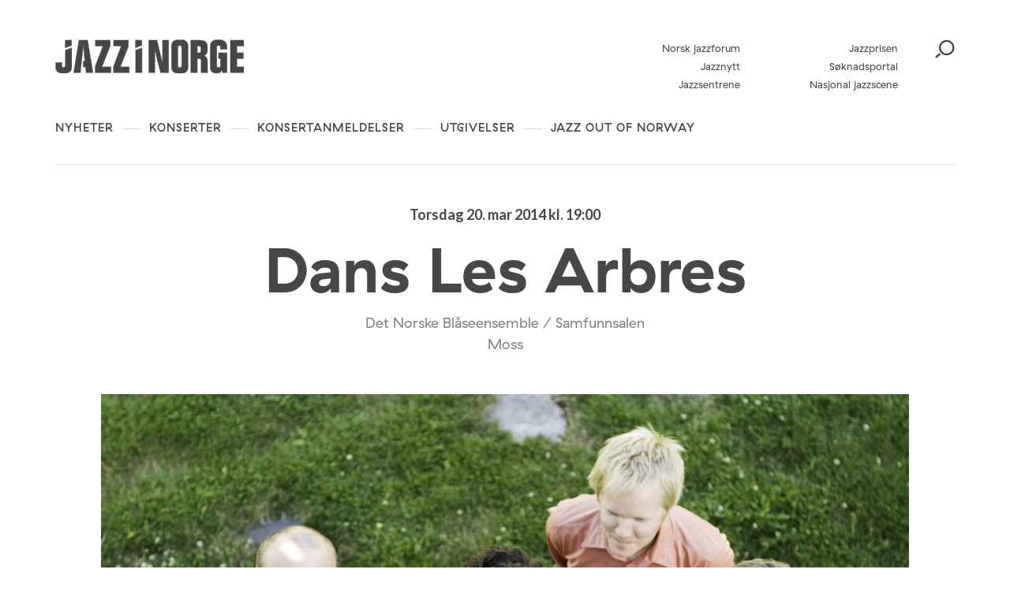

--- FILE ---
content_type: text/html; charset=UTF-8
request_url: https://jazzinorge.no/arrangement/dans-les-arbres-2/
body_size: 22655
content:
<!DOCTYPE html>
<html lang="nb-NO">
<head>
	<meta charset="UTF-8" />
	<meta http-equiv="x-ua-compatible" content="ie=edge" />
	<meta name="viewport" content="width=device-width, initial-scale=1" />
	<meta name='robots' content='index, follow, max-image-preview:large, max-snippet:-1, max-video-preview:-1' />
	<style>img:is([sizes="auto" i], [sizes^="auto," i]) { contain-intrinsic-size: 3000px 1500px }</style>
	
	<!-- This site is optimized with the Yoast SEO plugin v26.3 - https://yoast.com/wordpress/plugins/seo/ -->
	<title>Dans Les Arbres - Jazz i Norge</title>
	<link rel="canonical" href="https://jazzinorge.no/arrangement/dans-les-arbres-2/" />
	<meta property="og:locale" content="nb_NO" />
	<meta property="og:type" content="article" />
	<meta property="og:title" content="Dans Les Arbres - Jazz i Norge" />
	<meta property="og:description" content="    &laquo;Dans les arbres har utviklet en subtil egenart. De styrer unna det opplagte, inn i underfundig, kontemporær folklore.&raquo; skrev Aftenposten om den fransk-norske kvartetten Dans les arbres&#8217; forrige utgivelse på plateselskapet ECM.   Det norske blåseensemble blir på denne konserten med inn i improvisasjonskvartetten Dans les arbres&#8217; verden. De improviserer innenfor kvartettens rammeverk, [&hellip;]" />
	<meta property="og:url" content="https://jazzinorge.no/arrangement/dans-les-arbres-2/" />
	<meta property="og:site_name" content="Jazz i Norge" />
	<meta property="og:image" content="https://jazzinorge.no/content/uploads/2014/03/danslesarbres3.jpg" />
	<meta property="og:image:width" content="1600" />
	<meta property="og:image:height" content="1067" />
	<meta property="og:image:type" content="image/jpeg" />
	<meta name="twitter:card" content="summary_large_image" />
	<script type="application/ld+json" class="yoast-schema-graph">{"@context":"https://schema.org","@graph":[{"@type":"WebPage","@id":"https://jazzinorge.no/arrangement/dans-les-arbres-2/","url":"https://jazzinorge.no/arrangement/dans-les-arbres-2/","name":"Dans Les Arbres - Jazz i Norge","isPartOf":{"@id":"https://jazzinorge.no/#website"},"primaryImageOfPage":{"@id":"https://jazzinorge.no/arrangement/dans-les-arbres-2/#primaryimage"},"image":{"@id":"https://jazzinorge.no/arrangement/dans-les-arbres-2/#primaryimage"},"thumbnailUrl":"https://jazzinorge.no/content/uploads/2014/03/danslesarbres3.jpg","datePublished":"2014-03-20T18:00:14+00:00","breadcrumb":{"@id":"https://jazzinorge.no/arrangement/dans-les-arbres-2/#breadcrumb"},"inLanguage":"nb-NO","potentialAction":[{"@type":"ReadAction","target":["https://jazzinorge.no/arrangement/dans-les-arbres-2/"]}]},{"@type":"ImageObject","inLanguage":"nb-NO","@id":"https://jazzinorge.no/arrangement/dans-les-arbres-2/#primaryimage","url":"https://jazzinorge.no/content/uploads/2014/03/danslesarbres3.jpg","contentUrl":"https://jazzinorge.no/content/uploads/2014/03/danslesarbres3.jpg","width":1600,"height":1067},{"@type":"BreadcrumbList","@id":"https://jazzinorge.no/arrangement/dans-les-arbres-2/#breadcrumb","itemListElement":[{"@type":"ListItem","position":1,"name":"Home","item":"https://jazzinorge.no/"},{"@type":"ListItem","position":2,"name":"Dans Les Arbres"}]},{"@type":"WebSite","@id":"https://jazzinorge.no/#website","url":"https://jazzinorge.no/","name":"Jazz i Norge","description":"Startsiden for norsk jazz","potentialAction":[{"@type":"SearchAction","target":{"@type":"EntryPoint","urlTemplate":"https://jazzinorge.no/?s={search_term_string}"},"query-input":{"@type":"PropertyValueSpecification","valueRequired":true,"valueName":"search_term_string"}}],"inLanguage":"nb-NO"}]}</script>
	<!-- / Yoast SEO plugin. -->


<link rel='dns-prefetch' href='//jazzinorge.no' />
<link rel='dns-prefetch' href='//js.createsend1.com' />
<link rel='dns-prefetch' href='//fonts.googleapis.com' />
		<!-- This site uses the Google Analytics by MonsterInsights plugin v9.9.0 - Using Analytics tracking - https://www.monsterinsights.com/ -->
		<!-- Note: MonsterInsights is not currently configured on this site. The site owner needs to authenticate with Google Analytics in the MonsterInsights settings panel. -->
					<!-- No tracking code set -->
				<!-- / Google Analytics by MonsterInsights -->
		<script type="text/javascript">
/* <![CDATA[ */
window._wpemojiSettings = {"baseUrl":"https:\/\/s.w.org\/images\/core\/emoji\/16.0.1\/72x72\/","ext":".png","svgUrl":"https:\/\/s.w.org\/images\/core\/emoji\/16.0.1\/svg\/","svgExt":".svg","source":{"concatemoji":"https:\/\/jazzinorge.no\/wp\/wp-includes\/js\/wp-emoji-release.min.js?ver=6.8.3"}};
/*! This file is auto-generated */
!function(s,n){var o,i,e;function c(e){try{var t={supportTests:e,timestamp:(new Date).valueOf()};sessionStorage.setItem(o,JSON.stringify(t))}catch(e){}}function p(e,t,n){e.clearRect(0,0,e.canvas.width,e.canvas.height),e.fillText(t,0,0);var t=new Uint32Array(e.getImageData(0,0,e.canvas.width,e.canvas.height).data),a=(e.clearRect(0,0,e.canvas.width,e.canvas.height),e.fillText(n,0,0),new Uint32Array(e.getImageData(0,0,e.canvas.width,e.canvas.height).data));return t.every(function(e,t){return e===a[t]})}function u(e,t){e.clearRect(0,0,e.canvas.width,e.canvas.height),e.fillText(t,0,0);for(var n=e.getImageData(16,16,1,1),a=0;a<n.data.length;a++)if(0!==n.data[a])return!1;return!0}function f(e,t,n,a){switch(t){case"flag":return n(e,"\ud83c\udff3\ufe0f\u200d\u26a7\ufe0f","\ud83c\udff3\ufe0f\u200b\u26a7\ufe0f")?!1:!n(e,"\ud83c\udde8\ud83c\uddf6","\ud83c\udde8\u200b\ud83c\uddf6")&&!n(e,"\ud83c\udff4\udb40\udc67\udb40\udc62\udb40\udc65\udb40\udc6e\udb40\udc67\udb40\udc7f","\ud83c\udff4\u200b\udb40\udc67\u200b\udb40\udc62\u200b\udb40\udc65\u200b\udb40\udc6e\u200b\udb40\udc67\u200b\udb40\udc7f");case"emoji":return!a(e,"\ud83e\udedf")}return!1}function g(e,t,n,a){var r="undefined"!=typeof WorkerGlobalScope&&self instanceof WorkerGlobalScope?new OffscreenCanvas(300,150):s.createElement("canvas"),o=r.getContext("2d",{willReadFrequently:!0}),i=(o.textBaseline="top",o.font="600 32px Arial",{});return e.forEach(function(e){i[e]=t(o,e,n,a)}),i}function t(e){var t=s.createElement("script");t.src=e,t.defer=!0,s.head.appendChild(t)}"undefined"!=typeof Promise&&(o="wpEmojiSettingsSupports",i=["flag","emoji"],n.supports={everything:!0,everythingExceptFlag:!0},e=new Promise(function(e){s.addEventListener("DOMContentLoaded",e,{once:!0})}),new Promise(function(t){var n=function(){try{var e=JSON.parse(sessionStorage.getItem(o));if("object"==typeof e&&"number"==typeof e.timestamp&&(new Date).valueOf()<e.timestamp+604800&&"object"==typeof e.supportTests)return e.supportTests}catch(e){}return null}();if(!n){if("undefined"!=typeof Worker&&"undefined"!=typeof OffscreenCanvas&&"undefined"!=typeof URL&&URL.createObjectURL&&"undefined"!=typeof Blob)try{var e="postMessage("+g.toString()+"("+[JSON.stringify(i),f.toString(),p.toString(),u.toString()].join(",")+"));",a=new Blob([e],{type:"text/javascript"}),r=new Worker(URL.createObjectURL(a),{name:"wpTestEmojiSupports"});return void(r.onmessage=function(e){c(n=e.data),r.terminate(),t(n)})}catch(e){}c(n=g(i,f,p,u))}t(n)}).then(function(e){for(var t in e)n.supports[t]=e[t],n.supports.everything=n.supports.everything&&n.supports[t],"flag"!==t&&(n.supports.everythingExceptFlag=n.supports.everythingExceptFlag&&n.supports[t]);n.supports.everythingExceptFlag=n.supports.everythingExceptFlag&&!n.supports.flag,n.DOMReady=!1,n.readyCallback=function(){n.DOMReady=!0}}).then(function(){return e}).then(function(){var e;n.supports.everything||(n.readyCallback(),(e=n.source||{}).concatemoji?t(e.concatemoji):e.wpemoji&&e.twemoji&&(t(e.twemoji),t(e.wpemoji)))}))}((window,document),window._wpemojiSettings);
/* ]]> */
</script>
<style id='wp-emoji-styles-inline-css' type='text/css'>

	img.wp-smiley, img.emoji {
		display: inline !important;
		border: none !important;
		box-shadow: none !important;
		height: 1em !important;
		width: 1em !important;
		margin: 0 0.07em !important;
		vertical-align: -0.1em !important;
		background: none !important;
		padding: 0 !important;
	}
</style>
<link rel='stylesheet' id='wp-block-library-css' href='https://jazzinorge.no/wp/wp-includes/css/dist/block-library/style.min.css?ver=6.8.3' type='text/css' media='all' />
<style id='classic-theme-styles-inline-css' type='text/css'>
/*! This file is auto-generated */
.wp-block-button__link{color:#fff;background-color:#32373c;border-radius:9999px;box-shadow:none;text-decoration:none;padding:calc(.667em + 2px) calc(1.333em + 2px);font-size:1.125em}.wp-block-file__button{background:#32373c;color:#fff;text-decoration:none}
</style>
<style id='t2-post-excerpt-style-inline-css' type='text/css'>
.wp-block-t2-post-excerpt p{margin:0}
</style>
<style id='t2-post-featured-image-style-inline-css' type='text/css'>
.wp-block-t2-post-featured-image{height:0;margin:0 0 1rem;overflow:hidden;padding-bottom:56%;position:relative}.wp-block-t2-post-featured-image img{height:100%;-o-object-fit:cover;object-fit:cover;position:absolute;width:100%}.wp-block-t2-post-featured-image.has-image-ratio-4-3{padding-bottom:75%}.wp-block-t2-post-featured-image.has-image-ratio-1-1{padding-bottom:100%}
</style>
<style id='t2-post-link-style-inline-css' type='text/css'>
.wp-block-t2-post-link{width:100%}.wp-block-t2-featured-single-post.has-background .wp-block-t2-post-link{padding-bottom:1rem}
</style>
<style id='t2-post-title-style-inline-css' type='text/css'>
.wp-block-t2-post-title{margin:0}.wp-block-t2-featured-single-post.has-background .wp-block-t2-post-title{padding:0 1rem}
</style>
<style id='global-styles-inline-css' type='text/css'>
:root{--wp--preset--aspect-ratio--square: 1;--wp--preset--aspect-ratio--4-3: 4/3;--wp--preset--aspect-ratio--3-4: 3/4;--wp--preset--aspect-ratio--3-2: 3/2;--wp--preset--aspect-ratio--2-3: 2/3;--wp--preset--aspect-ratio--16-9: 16/9;--wp--preset--aspect-ratio--9-16: 9/16;--wp--preset--color--black: #000000;--wp--preset--color--cyan-bluish-gray: #abb8c3;--wp--preset--color--white: #ffffff;--wp--preset--color--pale-pink: #f78da7;--wp--preset--color--vivid-red: #cf2e2e;--wp--preset--color--luminous-vivid-orange: #ff6900;--wp--preset--color--luminous-vivid-amber: #fcb900;--wp--preset--color--light-green-cyan: #7bdcb5;--wp--preset--color--vivid-green-cyan: #00d084;--wp--preset--color--pale-cyan-blue: #8ed1fc;--wp--preset--color--vivid-cyan-blue: #0693e3;--wp--preset--color--vivid-purple: #9b51e0;--wp--preset--gradient--vivid-cyan-blue-to-vivid-purple: linear-gradient(135deg,rgba(6,147,227,1) 0%,rgb(155,81,224) 100%);--wp--preset--gradient--light-green-cyan-to-vivid-green-cyan: linear-gradient(135deg,rgb(122,220,180) 0%,rgb(0,208,130) 100%);--wp--preset--gradient--luminous-vivid-amber-to-luminous-vivid-orange: linear-gradient(135deg,rgba(252,185,0,1) 0%,rgba(255,105,0,1) 100%);--wp--preset--gradient--luminous-vivid-orange-to-vivid-red: linear-gradient(135deg,rgba(255,105,0,1) 0%,rgb(207,46,46) 100%);--wp--preset--gradient--very-light-gray-to-cyan-bluish-gray: linear-gradient(135deg,rgb(238,238,238) 0%,rgb(169,184,195) 100%);--wp--preset--gradient--cool-to-warm-spectrum: linear-gradient(135deg,rgb(74,234,220) 0%,rgb(151,120,209) 20%,rgb(207,42,186) 40%,rgb(238,44,130) 60%,rgb(251,105,98) 80%,rgb(254,248,76) 100%);--wp--preset--gradient--blush-light-purple: linear-gradient(135deg,rgb(255,206,236) 0%,rgb(152,150,240) 100%);--wp--preset--gradient--blush-bordeaux: linear-gradient(135deg,rgb(254,205,165) 0%,rgb(254,45,45) 50%,rgb(107,0,62) 100%);--wp--preset--gradient--luminous-dusk: linear-gradient(135deg,rgb(255,203,112) 0%,rgb(199,81,192) 50%,rgb(65,88,208) 100%);--wp--preset--gradient--pale-ocean: linear-gradient(135deg,rgb(255,245,203) 0%,rgb(182,227,212) 50%,rgb(51,167,181) 100%);--wp--preset--gradient--electric-grass: linear-gradient(135deg,rgb(202,248,128) 0%,rgb(113,206,126) 100%);--wp--preset--gradient--midnight: linear-gradient(135deg,rgb(2,3,129) 0%,rgb(40,116,252) 100%);--wp--preset--font-size--small: 13px;--wp--preset--font-size--medium: 20px;--wp--preset--font-size--large: 36px;--wp--preset--font-size--x-large: 42px;--wp--preset--spacing--20: 0.44rem;--wp--preset--spacing--30: 0.67rem;--wp--preset--spacing--40: 1rem;--wp--preset--spacing--50: 1.5rem;--wp--preset--spacing--60: 2.25rem;--wp--preset--spacing--70: 3.38rem;--wp--preset--spacing--80: 5.06rem;--wp--preset--shadow--natural: 6px 6px 9px rgba(0, 0, 0, 0.2);--wp--preset--shadow--deep: 12px 12px 50px rgba(0, 0, 0, 0.4);--wp--preset--shadow--sharp: 6px 6px 0px rgba(0, 0, 0, 0.2);--wp--preset--shadow--outlined: 6px 6px 0px -3px rgba(255, 255, 255, 1), 6px 6px rgba(0, 0, 0, 1);--wp--preset--shadow--crisp: 6px 6px 0px rgba(0, 0, 0, 1);}:where(.is-layout-flex){gap: 0.5em;}:where(.is-layout-grid){gap: 0.5em;}body .is-layout-flex{display: flex;}.is-layout-flex{flex-wrap: wrap;align-items: center;}.is-layout-flex > :is(*, div){margin: 0;}body .is-layout-grid{display: grid;}.is-layout-grid > :is(*, div){margin: 0;}:where(.wp-block-columns.is-layout-flex){gap: 2em;}:where(.wp-block-columns.is-layout-grid){gap: 2em;}:where(.wp-block-post-template.is-layout-flex){gap: 1.25em;}:where(.wp-block-post-template.is-layout-grid){gap: 1.25em;}.has-black-color{color: var(--wp--preset--color--black) !important;}.has-cyan-bluish-gray-color{color: var(--wp--preset--color--cyan-bluish-gray) !important;}.has-white-color{color: var(--wp--preset--color--white) !important;}.has-pale-pink-color{color: var(--wp--preset--color--pale-pink) !important;}.has-vivid-red-color{color: var(--wp--preset--color--vivid-red) !important;}.has-luminous-vivid-orange-color{color: var(--wp--preset--color--luminous-vivid-orange) !important;}.has-luminous-vivid-amber-color{color: var(--wp--preset--color--luminous-vivid-amber) !important;}.has-light-green-cyan-color{color: var(--wp--preset--color--light-green-cyan) !important;}.has-vivid-green-cyan-color{color: var(--wp--preset--color--vivid-green-cyan) !important;}.has-pale-cyan-blue-color{color: var(--wp--preset--color--pale-cyan-blue) !important;}.has-vivid-cyan-blue-color{color: var(--wp--preset--color--vivid-cyan-blue) !important;}.has-vivid-purple-color{color: var(--wp--preset--color--vivid-purple) !important;}.has-black-background-color{background-color: var(--wp--preset--color--black) !important;}.has-cyan-bluish-gray-background-color{background-color: var(--wp--preset--color--cyan-bluish-gray) !important;}.has-white-background-color{background-color: var(--wp--preset--color--white) !important;}.has-pale-pink-background-color{background-color: var(--wp--preset--color--pale-pink) !important;}.has-vivid-red-background-color{background-color: var(--wp--preset--color--vivid-red) !important;}.has-luminous-vivid-orange-background-color{background-color: var(--wp--preset--color--luminous-vivid-orange) !important;}.has-luminous-vivid-amber-background-color{background-color: var(--wp--preset--color--luminous-vivid-amber) !important;}.has-light-green-cyan-background-color{background-color: var(--wp--preset--color--light-green-cyan) !important;}.has-vivid-green-cyan-background-color{background-color: var(--wp--preset--color--vivid-green-cyan) !important;}.has-pale-cyan-blue-background-color{background-color: var(--wp--preset--color--pale-cyan-blue) !important;}.has-vivid-cyan-blue-background-color{background-color: var(--wp--preset--color--vivid-cyan-blue) !important;}.has-vivid-purple-background-color{background-color: var(--wp--preset--color--vivid-purple) !important;}.has-black-border-color{border-color: var(--wp--preset--color--black) !important;}.has-cyan-bluish-gray-border-color{border-color: var(--wp--preset--color--cyan-bluish-gray) !important;}.has-white-border-color{border-color: var(--wp--preset--color--white) !important;}.has-pale-pink-border-color{border-color: var(--wp--preset--color--pale-pink) !important;}.has-vivid-red-border-color{border-color: var(--wp--preset--color--vivid-red) !important;}.has-luminous-vivid-orange-border-color{border-color: var(--wp--preset--color--luminous-vivid-orange) !important;}.has-luminous-vivid-amber-border-color{border-color: var(--wp--preset--color--luminous-vivid-amber) !important;}.has-light-green-cyan-border-color{border-color: var(--wp--preset--color--light-green-cyan) !important;}.has-vivid-green-cyan-border-color{border-color: var(--wp--preset--color--vivid-green-cyan) !important;}.has-pale-cyan-blue-border-color{border-color: var(--wp--preset--color--pale-cyan-blue) !important;}.has-vivid-cyan-blue-border-color{border-color: var(--wp--preset--color--vivid-cyan-blue) !important;}.has-vivid-purple-border-color{border-color: var(--wp--preset--color--vivid-purple) !important;}.has-vivid-cyan-blue-to-vivid-purple-gradient-background{background: var(--wp--preset--gradient--vivid-cyan-blue-to-vivid-purple) !important;}.has-light-green-cyan-to-vivid-green-cyan-gradient-background{background: var(--wp--preset--gradient--light-green-cyan-to-vivid-green-cyan) !important;}.has-luminous-vivid-amber-to-luminous-vivid-orange-gradient-background{background: var(--wp--preset--gradient--luminous-vivid-amber-to-luminous-vivid-orange) !important;}.has-luminous-vivid-orange-to-vivid-red-gradient-background{background: var(--wp--preset--gradient--luminous-vivid-orange-to-vivid-red) !important;}.has-very-light-gray-to-cyan-bluish-gray-gradient-background{background: var(--wp--preset--gradient--very-light-gray-to-cyan-bluish-gray) !important;}.has-cool-to-warm-spectrum-gradient-background{background: var(--wp--preset--gradient--cool-to-warm-spectrum) !important;}.has-blush-light-purple-gradient-background{background: var(--wp--preset--gradient--blush-light-purple) !important;}.has-blush-bordeaux-gradient-background{background: var(--wp--preset--gradient--blush-bordeaux) !important;}.has-luminous-dusk-gradient-background{background: var(--wp--preset--gradient--luminous-dusk) !important;}.has-pale-ocean-gradient-background{background: var(--wp--preset--gradient--pale-ocean) !important;}.has-electric-grass-gradient-background{background: var(--wp--preset--gradient--electric-grass) !important;}.has-midnight-gradient-background{background: var(--wp--preset--gradient--midnight) !important;}.has-small-font-size{font-size: var(--wp--preset--font-size--small) !important;}.has-medium-font-size{font-size: var(--wp--preset--font-size--medium) !important;}.has-large-font-size{font-size: var(--wp--preset--font-size--large) !important;}.has-x-large-font-size{font-size: var(--wp--preset--font-size--x-large) !important;}
:where(.wp-block-post-template.is-layout-flex){gap: 1.25em;}:where(.wp-block-post-template.is-layout-grid){gap: 1.25em;}
:where(.wp-block-columns.is-layout-flex){gap: 2em;}:where(.wp-block-columns.is-layout-grid){gap: 2em;}
:root :where(.wp-block-pullquote){font-size: 1.5em;line-height: 1.6;}
</style>
<link rel='stylesheet' id='wpb-google-fonts-css' href='https://fonts.googleapis.com/css?family=Lato%3A400%2C700&#038;ver=6.8.3' type='text/css' media='all' />
<link rel='stylesheet' id='planck-style-css' href='https://jazzinorge.no/content/themes/jazzinorge/style.css?ver=6.8.3' type='text/css' media='all' />
<link rel='stylesheet' id='planck-main-css' href='https://jazzinorge.no/content/themes/jazzinorge/build/main.css?ver=1765362728' type='text/css' media='all' />
<link rel='stylesheet' id='tablepress-default-css' href='https://jazzinorge.no/content/plugins/tablepress/css/build/default.css?ver=3.2.6' type='text/css' media='all' />
<link rel='stylesheet' id='dashicons-css' href='https://jazzinorge.no/wp/wp-includes/css/dashicons.min.css?ver=6.8.3' type='text/css' media='all' />
<link rel='stylesheet' id='acf-global-css' href='https://jazzinorge.no/content/plugins/advanced-custom-fields-pro/assets/build/css/acf-global.min.css?ver=6.6.2' type='text/css' media='all' />
<link rel='stylesheet' id='acf-input-css' href='https://jazzinorge.no/content/plugins/advanced-custom-fields-pro/assets/build/css/acf-input.min.css?ver=6.6.2' type='text/css' media='all' />
<link rel='stylesheet' id='acf-pro-input-css' href='https://jazzinorge.no/content/plugins/advanced-custom-fields-pro/assets/build/css/pro/acf-pro-input.min.css?ver=6.6.2' type='text/css' media='all' />
<link rel='stylesheet' id='select2-css' href='https://jazzinorge.no/content/plugins/advanced-custom-fields-pro/assets/inc/select2/4/select2.min.css?ver=4.0.13' type='text/css' media='all' />
<link rel='stylesheet' id='acf-datepicker-css' href='https://jazzinorge.no/content/plugins/advanced-custom-fields-pro/assets/inc/datepicker/jquery-ui.min.css?ver=1.11.4' type='text/css' media='all' />
<link rel='stylesheet' id='acf-timepicker-css' href='https://jazzinorge.no/content/plugins/advanced-custom-fields-pro/assets/inc/timepicker/jquery-ui-timepicker-addon.min.css?ver=1.6.1' type='text/css' media='all' />
<link rel='stylesheet' id='wp-color-picker-css' href='https://jazzinorge.no/wp/wp-admin/css/color-picker.min.css?ver=6.8.3' type='text/css' media='all' />
<link rel='stylesheet' id='acf-input-image_crop-css' href='https://jazzinorge.no/content/plugins/acf-image-crop-add-on/css/input.css?ver=6.8.3' type='text/css' media='all' />
<link rel='stylesheet' id='imgareaselect-css' href='https://jazzinorge.no/wp/wp-includes/js/imgareaselect/imgareaselect.css?ver=0.9.8' type='text/css' media='all' />
<script type="text/javascript" src="https://js.createsend1.com/javascript/copypastesubscribeformlogic.js" id="jazznorge-createsend-thirdparty-script-js"></script>
<script type="text/javascript" src="https://jazzinorge.no/wp/wp-includes/js/jquery/jquery.min.js?ver=3.7.1" id="jquery-core-js"></script>
<script type="text/javascript" src="https://jazzinorge.no/wp/wp-includes/js/jquery/jquery-migrate.min.js?ver=3.4.1" id="jquery-migrate-js"></script>
<script type="text/javascript" src="https://jazzinorge.no/wp/wp-includes/js/jquery/ui/core.min.js?ver=1.13.3" id="jquery-ui-core-js"></script>
<script type="text/javascript" src="https://jazzinorge.no/wp/wp-includes/js/jquery/ui/mouse.min.js?ver=1.13.3" id="jquery-ui-mouse-js"></script>
<script type="text/javascript" src="https://jazzinorge.no/wp/wp-includes/js/jquery/ui/sortable.min.js?ver=1.13.3" id="jquery-ui-sortable-js"></script>
<script type="text/javascript" src="https://jazzinorge.no/wp/wp-includes/js/jquery/ui/resizable.min.js?ver=1.13.3" id="jquery-ui-resizable-js"></script>
<script type="text/javascript" id="acf-js-extra">
/* <![CDATA[ */
var acfL10n = {"Are you sure?":"Er du sikker?","Yes":"Ja","No":"Nei","Remove":"Fjern","Cancel":"Avbryt","Close modal":"Lukk modal","The changes you made will be lost if you navigate away from this page":"Endringene du har gjort vil g\u00e5 tapt om du navigerer bort fra denne siden.","Validation successful":"Validering vellykket","Validation failed":"Validering feilet","1 field requires attention":"1 felt krever oppmerksomhet","%d fields require attention":"%d felt krever oppmerksomhet","Edit field group":"Rediger feltgruppe","Select Image":"Velg bilde","Edit Image":"Rediger bilde","Update Image":"Oppdater bilde","All images":"Alle bilder","Select File":"Velg fil","Edit File":"Rediger fil","Update File":"Oppdater fil","Maximum values reached ( {max} values )":"Maksimal verdi n\u00e5dd ( {max} verdier )","Loading":"Laster","No matches found":"Ingen treff funnet","Sorry, this browser does not support geolocation":"Beklager, denne nettleseren st\u00f8tter ikke geolokalisering","Minimum rows not reached ({min} rows)":"Minimum antall rader n\u00e5dd ({min} rader)","Maximum rows reached ({max} rows)":"Maksimum antall rader n\u00e5dd ({max} rader)","layout":"oppsett","layouts":"oppsett","Fields":"Felter","Duplicate":"Dupliser","Delete":"Slett","Delete Layout":"Slett oppsett","This field requires at least {min} {label} {identifier}":"Dette feltet krever minst {min} {label} {identifier}","{available} {label} {identifier} available (max {max})":"{available} {label} {identifier} tilgjengelig (maks {max})","{required} {label} {identifier} required (min {min})":"{required} {label} {identifier} kreves (min {min})","Flexible Content requires at least 1 layout":"Fleksibelt innholdsfelt krever minst en layout","Add Image to Gallery":"Legg bildet til galleri","Maximum selection reached":"Maksimalt utvalg n\u00e5dd","Select.verb":"Velg","Edit.verb":"Rediger","Update.verb":"Oppdater","Uploaded to this post":"Lastet opp til dette innlegget","Expand Details":"Utvid detaljer","Collapse Details":"Trekk sammen detaljer","Restricted":"Begrenset"};
/* ]]> */
</script>
<script type="text/javascript" src="https://jazzinorge.no/content/plugins/advanced-custom-fields-pro/assets/build/js/acf.min.js?ver=6.6.2" id="acf-js"></script>
<script type="text/javascript" src="https://jazzinorge.no/wp/wp-includes/js/dist/dom-ready.min.js?ver=f77871ff7694fffea381" id="wp-dom-ready-js"></script>
<script type="text/javascript" src="https://jazzinorge.no/wp/wp-includes/js/dist/hooks.min.js?ver=4d63a3d491d11ffd8ac6" id="wp-hooks-js"></script>
<script type="text/javascript" src="https://jazzinorge.no/wp/wp-includes/js/dist/i18n.min.js?ver=5e580eb46a90c2b997e6" id="wp-i18n-js"></script>
<script type="text/javascript" id="wp-i18n-js-after">
/* <![CDATA[ */
wp.i18n.setLocaleData( { 'text direction\u0004ltr': [ 'ltr' ] } );
/* ]]> */
</script>
<script type="text/javascript" id="wp-a11y-js-translations">
/* <![CDATA[ */
( function( domain, translations ) {
	var localeData = translations.locale_data[ domain ] || translations.locale_data.messages;
	localeData[""].domain = domain;
	wp.i18n.setLocaleData( localeData, domain );
} )( "default", {"translation-revision-date":"2025-11-13 20:16:25+0000","generator":"GlotPress\/4.0.3","domain":"messages","locale_data":{"messages":{"":{"domain":"messages","plural-forms":"nplurals=2; plural=n != 1;","lang":"nb_NO"},"Notifications":["Varsler"]}},"comment":{"reference":"wp-includes\/js\/dist\/a11y.js"}} );
/* ]]> */
</script>
<script type="text/javascript" src="https://jazzinorge.no/wp/wp-includes/js/dist/a11y.min.js?ver=3156534cc54473497e14" id="wp-a11y-js"></script>
<script type="text/javascript" src="https://jazzinorge.no/content/plugins/advanced-custom-fields-pro/assets/build/js/acf-input.min.js?ver=6.6.2" id="acf-input-js"></script>
<script type="text/javascript" src="https://jazzinorge.no/content/plugins/advanced-custom-fields-pro/assets/build/js/pro/acf-pro-input.min.js?ver=6.6.2" id="acf-pro-input-js"></script>
<script type="text/javascript" src="https://jazzinorge.no/content/plugins/advanced-custom-fields-pro/assets/build/js/pro/acf-pro-ui-options-page.min.js?ver=6.6.2" id="acf-pro-ui-options-page-js"></script>
<script type="text/javascript" src="https://jazzinorge.no/content/plugins/advanced-custom-fields-pro/assets/inc/select2/4/select2.full.min.js?ver=4.0.13" id="select2-js"></script>
<script type="text/javascript" src="https://jazzinorge.no/wp/wp-includes/js/jquery/ui/datepicker.min.js?ver=1.13.3" id="jquery-ui-datepicker-js"></script>
<script type="text/javascript" id="jquery-ui-datepicker-js-after">
/* <![CDATA[ */
jQuery(function(jQuery){jQuery.datepicker.setDefaults({"closeText":"Lukk","currentText":"I dag","monthNames":["januar","februar","mars","april","mai","juni","juli","august","september","oktober","november","desember"],"monthNamesShort":["jan","feb","mar","apr","mai","jun","jul","aug","sep","okt","nov","des"],"nextText":"Neste","prevText":"Forrige","dayNames":["s\u00f8ndag","mandag","tirsdag","onsdag","torsdag","fredag","l\u00f8rdag"],"dayNamesShort":["s\u00f8n","man","tir","ons","tor","fre","l\u00f8r"],"dayNamesMin":["S","M","T","O","T","F","L"],"dateFormat":"d. MM yy","firstDay":1,"isRTL":false});});
/* ]]> */
</script>
<script type="text/javascript" src="https://jazzinorge.no/content/plugins/advanced-custom-fields-pro/assets/inc/timepicker/jquery-ui-timepicker-addon.min.js?ver=1.6.1" id="acf-timepicker-js"></script>
<script type="text/javascript" src="https://jazzinorge.no/wp/wp-includes/js/jquery/ui/draggable.min.js?ver=1.13.3" id="jquery-ui-draggable-js"></script>
<script type="text/javascript" src="https://jazzinorge.no/wp/wp-includes/js/jquery/ui/slider.min.js?ver=1.13.3" id="jquery-ui-slider-js"></script>
<script type="text/javascript" src="https://jazzinorge.no/wp/wp-includes/js/jquery/jquery.ui.touch-punch.js?ver=0.2.2" id="jquery-touch-punch-js"></script>
<script type="text/javascript" src="https://jazzinorge.no/wp/wp-admin/js/iris.min.js?ver=1.0.7" id="iris-js"></script>
<script type="text/javascript" id="wp-color-picker-js-translations">
/* <![CDATA[ */
( function( domain, translations ) {
	var localeData = translations.locale_data[ domain ] || translations.locale_data.messages;
	localeData[""].domain = domain;
	wp.i18n.setLocaleData( localeData, domain );
} )( "default", {"translation-revision-date":"2025-11-13 20:14:48+0000","generator":"GlotPress\/4.0.3","domain":"messages","locale_data":{"messages":{"":{"domain":"messages","plural-forms":"nplurals=2; plural=n != 1;","lang":"nb_NO"},"Clear color":["Fjern farge"],"Select default color":["Velg standardfarge"],"Color value":["Fargeverdi"],"Select Color":["Velg farge"],"Clear":["T\u00f8m"],"Default":["Standard"]}},"comment":{"reference":"wp-admin\/js\/color-picker.js"}} );
/* ]]> */
</script>
<script type="text/javascript" src="https://jazzinorge.no/wp/wp-admin/js/color-picker.min.js?ver=6.8.3" id="wp-color-picker-js"></script>
<script type="text/javascript" src="https://jazzinorge.no/content/plugins/advanced-custom-fields-pro/assets/inc/color-picker-alpha/wp-color-picker-alpha.js?ver=3.0.0" id="acf-color-picker-alpha-js"></script>
<script type="text/javascript" src="https://jazzinorge.no/wp/wp-includes/js/imgareaselect/jquery.imgareaselect.min.js?ver=6.8.3" id="imgareaselect-js"></script>
<script type="text/javascript" src="https://jazzinorge.no/content/plugins/acf-image-crop-add-on/js/input.js?ver=6.8.3" id="acf-input-image_crop-js"></script>
<link rel="https://api.w.org/" href="https://jazzinorge.no/wp-json/" /><link rel="alternate" title="JSON" type="application/json" href="https://jazzinorge.no/wp-json/wp/v2/concert/14362" /><link rel="alternate" title="oEmbed (JSON)" type="application/json+oembed" href="https://jazzinorge.no/wp-json/oembed/1.0/embed?url=https%3A%2F%2Fjazzinorge.no%2Farrangement%2Fdans-les-arbres-2%2F" />
<link rel="alternate" title="oEmbed (XML)" type="text/xml+oembed" href="https://jazzinorge.no/wp-json/oembed/1.0/embed?url=https%3A%2F%2Fjazzinorge.no%2Farrangement%2Fdans-les-arbres-2%2F&#038;format=xml" />
	<style type="text/css">
		.video-container { position: relative; padding-bottom: 56.25%; height: 0; overflow: hidden; }
		.video-container iframe, .video-container object, .video-container embed, .video-container video { position: absolute; top: 0; left: 0; width: 100%; height: 100%; }
	</style>
	<link rel="icon" href="https://jazzinorge.no/content/uploads/cache/2018/10/cropped-favicon/3936918829.png" sizes="32x32" />
<link rel="icon" href="https://jazzinorge.no/content/uploads/cache/2018/10/cropped-favicon/3274074766.png" sizes="192x192" />
<link rel="apple-touch-icon" href="https://jazzinorge.no/content/uploads/cache/2018/10/cropped-favicon/1685650192.png" />
<meta name="msapplication-TileImage" content="https://jazzinorge.no/content/uploads/cache/2018/10/cropped-favicon/472116121.png" />
</head>
<body class="wp-singular concert-template-default single single-concert postid-14362 wp-theme-jazzinorge jazzinorge ">

<a class="skip-link screen-reader-text" href="#content">
	Skip to content</a>
<header id="main-header" class="site-header jazzinorge">



<div class="header-inner">

	<div class="left-header-area">

		
						<a href="https://jazzinorge.no"><img class="site-logo" src="https://jazzinorge.no/content/themes/jazzinorge/src/images/jazzinorge_logo_graa.svg" alt="Jazz i Norge"></a>
		
		<nav class="main-menu">
			<div class="menu-hovedmeny-container"><ul id="menu-hovedmeny" class="menu"><li id="menu-item-30597" class="menu-item menu-item-type-post_type menu-item-object-page current_page_parent menu-item-30597"><a href="https://jazzinorge.no/nyheter/">Nyheter</a></li>
<li id="menu-item-30596" class="menu-item menu-item-type-post_type menu-item-object-page menu-item-30596"><a href="https://jazzinorge.no/konsertkalender/">Konserter</a></li>
<li id="menu-item-30619" class="menu-item menu-item-type-post_type menu-item-object-page menu-item-30619"><a href="https://jazzinorge.no/konsertanmeldelser/">Konsertanmeldelser</a></li>
<li id="menu-item-30608" class="menu-item menu-item-type-custom menu-item-object-custom menu-item-30608"><a href="/utgivelser/">Utgivelser</a></li>
<li id="menu-item-74687" class="menu-item menu-item-type-custom menu-item-object-custom menu-item-74687"><a href="https://www.jazzoutofnorway.no">JAZZ OUT OF NORWAY</a></li>
</ul></div>			<div class="show-mobile">

				<ul class="network-menu">
				<li id="menu-item-64804" class="menu-item menu-item-type-custom menu-item-object-custom menu-item-64804"><a href="https://jazzprisen.no/">jazzprisen.no</a></li>
<li id="menu-item-30605" class="menu-item menu-item-type-custom menu-item-object-custom menu-item-has-children menu-item-30605"><a href="#">Regionale jazzsentre</a>
<ul class="sub-menu">
	<li id="menu-item-30628" class="menu-item menu-item-type-custom menu-item-object-custom menu-item-30628"><a href="https://nordnorsk.jazzinorge.no">Nordnorsk jazzsenter</a></li>
	<li id="menu-item-30625" class="menu-item menu-item-type-custom menu-item-object-custom menu-item-30625"><a href="https://midtnorsk.jazzinorge.no">Midtnorsk jazzsenter</a></li>
	<li id="menu-item-30626" class="menu-item menu-item-type-custom menu-item-object-custom menu-item-30626"><a href="https://vestnorsk.jazzinorge.no">Vestnorsk jazzsenter</a></li>
	<li id="menu-item-30627" class="menu-item menu-item-type-custom menu-item-object-custom menu-item-30627"><a href="https://ostnorsk.jazzinorge.no">Østnorsk jazzsenter</a></li>
	<li id="menu-item-30606" class="menu-item menu-item-type-custom menu-item-object-custom menu-item-30606"><a href="https://sornorsk.jazzinorge.no/">Sørnorsk jazzsenter</a></li>
</ul>
</li>
<li id="menu-item-30607" class="hide-jazzforum menu-item menu-item-type-custom menu-item-object-custom menu-item-30607"><a href="https://jazzforum.jazzinorge.no/">Norsk jazzforum</a></li>
<li id="menu-item-30738" class="show-jazzforum menu-item menu-item-type-custom menu-item-object-custom menu-item-30738"><a href="https://jazzforum.jazzinorge.no/tilskuddsordninger/">Søknadsportal</a></li>
<li id="menu-item-45678" class="show-jazzforum menu-item menu-item-type-custom menu-item-object-custom menu-item-45678"><a href="https://online.superoffice.com/Cust20564/CS/scripts/customer.fcgi">Medlemssider</a></li>
				<li class="menu-item"><a href="https://jazzinorge.no/">Jazz i Norge</a></li>
				</ul>

			</div>

		</nav>

	</div>

	
	<div class="right-header-area">

		<nav class="secondary-menu">
			<div class="menu-secondary-menu-container"><ul id="menu-secondary-menu" class="menu"><li id="menu-item-33" class="menu-item menu-item-type-custom menu-item-object-custom menu-item-33"><a href="https://jazzforum.jazzinorge.no">Norsk jazzforum</a></li>
<li id="menu-item-64652" class="menu-item menu-item-type-custom menu-item-object-custom menu-item-64652"><a href="https://jazzprisen.no/">Jazzprisen</a></li>
<li id="menu-item-7" class="menu-item menu-item-type-custom menu-item-object-custom menu-item-7"><a href="http://jazznytt.jazzinorge.no/">Jazznytt</a></li>
<li id="menu-item-30623" class="menu-item menu-item-type-custom menu-item-object-custom menu-item-30623"><a href="https://jazzforum.jazzinorge.no/tilskuddsordninger/">Søknadsportal</a></li>
<li id="menu-item-34" class="menu-item menu-item-type-custom menu-item-object-custom menu-item-has-children menu-item-34"><a href="#">Jazzsentrene</a>
<ul class="sub-menu">
	<li id="menu-item-40" class="menu-item menu-item-type-custom menu-item-object-custom menu-item-40"><a href="https://nordnorsk.jazzinorge.no">Nordnorsk jazzsenter</a></li>
	<li id="menu-item-35" class="menu-item menu-item-type-custom menu-item-object-custom menu-item-35"><a href="https://midtnorsk.jazzinorge.no">Midtnorsk jazzsenter</a></li>
	<li id="menu-item-36" class="menu-item menu-item-type-custom menu-item-object-custom menu-item-36"><a href="https://vestnorsk.jazzinorge.no">Vestnorsk jazzsenter</a></li>
	<li id="menu-item-37" class="menu-item menu-item-type-custom menu-item-object-custom menu-item-37"><a href="https://ostnorsk.jazzinorge.no">Østnorsk jazzsenter</a></li>
	<li id="menu-item-38" class="menu-item menu-item-type-custom menu-item-object-custom menu-item-38"><a href="https://sornorsk.jazzinorge.no">Sørnorsk jazzsenter</a></li>
</ul>
</li>
<li id="menu-item-30624" class="menu-item menu-item-type-custom menu-item-object-custom menu-item-30624"><a href="http://nasjonaljazzscene.no">Nasjonal jazzscene</a></li>
</ul></div>		</nav>

	</div>

	
	
	
	<a href="javascript://" class="search-trigger search-icon"></a>
	<a href="javascript://" class="menu-trigger"></a>

</div>


</header>
<div id="content" class="wrap container" role="document">
	<main class="main">
			<article class="single-concert content post-14362 concert type-concert status-publish has-post-thumbnail hentry region-moss region-stnorge region-samfunnsalen arrangor-det-norske-blaseensemble">

		<header>

			

			<div class="concert-date numbers-font">Torsdag 20. mar 2014 kl. 19:00</div>

			<h1 class="entry-title">Dans Les Arbres</h1>

			
				<div class="concert-location">
					<div class="venue">Det Norske Blåseensemble / Samfunnsalen</div>
					<div class="city">Moss</div>
				</div>

			
			
	<figure class="featured-image">

		<img src="https://jazzinorge.no/content/uploads/2014/03/danslesarbres3-1024x682.jpg" alt="">

		<figcaption>
					</figcaption>

	</figure>


		</header>

		<div class="entry-content">

			<div class="body-text">
				<p> </p>
<div style="height: 20px"> </div>
<div id="xpm1152291328" class="xpm xpms0 font100001 HTML"><strong><em><span class="font463001516">&laquo;Dans les arbres har utviklet en subtil egenart. De styrer unna det opplagte, inn i underfundig, kontemporær folklore.&raquo; skrev Aftenposten om den fransk-norske kvartetten Dans les arbres&#8217; forrige utgivelse på plateselskapet ECM.</span></em></strong></div>
<div class="xpm xpms0 font100001 HTML"> </div>
<div class="xpm xpms0 font100001 HTML"><span class="font463001516">Det norske blåseensemble blir på denne konserten med inn i improvisasjonskvartetten Dans les arbres&#8217; verden. De improviserer innenfor kvartettens rammeverk, de forsterker og forstørrer kvartettens lydbilder, og sammen lager musikerne sanntidsmusikk som høres mer elektronisk ut enn den i virkeligheten er.</span></div>

			</div>

		    

		</div>

		<footer>
			<div class="prices">

	<div class="price-label">Pris:</div>

		<div class="main-price"></div>

		
		
			<p>
				Ordniær: kr 250,-			</p>

		

</div>

<div class="cta">

	
	<div class="buy-tickets">
		<a class="button black" href="https://pay.ebillett.no/velg_antall.php?arrnr=2525&p_id=136&kanal=ex">Kjøp billett</a>
	</div>

	
	<div class="concert-links">

		<ul>

					<li><a href="http://dnbe.no/program/886571707">Mer informasjon om arrangementet</a></li>
		
		</ul>

	</div>

</div>
		</footer>

	</article>
	</main><!-- /.main -->
	</div><!-- /.wrap -->
<div class=content><h2>Konserter</h2><ul class="concert-list full"><li class="concert-date"><h4>I dag</h4></li><li class="concert-item">

	<a href="https://jazzinorge.no/arrangement/osterdalsmusikk-2/">

		<div class="image">
		
						<img src="https://jazzinorge.no/content/uploads/cache/2026/01/kontrabass-naerbilde_foto-holiday5554-300x300/2413581366.jpg" alt="Østerdalsmusikk!">
			
				</div>

		<div class="time numbers-font">
			18:00		</div>

		<div class="info">
			<div class="title">Østerdalsmusikk!</div>
			<div class="location"><span class="mobile-time">18:00 / </span>Norges musikkhøgskole / Norges musikkhøgskole, Levinsalen, Oslo</div>
		</div>

				<div class="city">
			<a href="https://jazzinorge.no/konsertkalender/?city=oslo">
				Oslo			</a>
		</div>
		
	</a>

</li>
<li class="concert-item">

	<a href="https://jazzinorge.no/arrangement/mari-kvien-brunvoll-og-stein-urheim-moskus/">

		<div class="image">
		
						<img src="https://jazzinorge.no/content/uploads/cache/2026/01/Mari-Brunvoll-Stein-Urheim-with-Moskus-pressebilde1-2048x1536-1-300x300/10153476.jpg" alt="Mari Kvien Brunvoll og Stein Urheim + Moskus">
			
				</div>

		<div class="time numbers-font">
			19:00		</div>

		<div class="info">
			<div class="title">Mari Kvien Brunvoll og Stein Urheim + Moskus</div>
			<div class="location"><span class="mobile-time">19:00 / </span>Kabuso/Vestnorsk Jazzsenter / Kunsthuset Kabuso, Øystese</div>
		</div>

				<div class="city">
			<a href="https://jazzinorge.no/konsertkalender/?city=oystese">
				Øystese			</a>
		</div>
		
	</a>

</li>
<li class="concert-item">

	<a href="https://jazzinorge.no/arrangement/team-hegdal-16/">

		<div class="image">
		
						<img src="https://jazzinorge.no/content/uploads/cache/2025/12/thumbnail_Team-Hegdal-2026-–-Kopi-300x205/620982130.jpg" alt="Team Hegdal">
			
				</div>

		<div class="time numbers-font">
			20:00		</div>

		<div class="info">
			<div class="title">Team Hegdal</div>
			<div class="location"><span class="mobile-time">20:00 / </span>Dokkhuset Scene / Dokkhuset, Trondheim</div>
		</div>

				<div class="city">
			<a href="https://jazzinorge.no/konsertkalender/?city=trondheim">
				Trondheim			</a>
		</div>
		
	</a>

</li>
<li class="concert-item">

	<a href="https://jazzinorge.no/arrangement/blueshelg-knut-reiersrud-solo/">

		<div class="image">
		
						<img src="https://jazzinorge.no/content/uploads/cache/2025/12/BildeKnutReiersrud-282x300/4026707840.jpg" alt="Blueshelg: Knut Reiersrud solo">
			
				</div>

		<div class="time numbers-font">
			20:00		</div>

		<div class="info">
			<div class="title">Blueshelg: Knut Reiersrud solo</div>
			<div class="location"><span class="mobile-time">20:00 / </span>Stord Jazzklubb / Stord Hotell, Stord</div>
		</div>

				<div class="city">
			<a href="https://jazzinorge.no/konsertkalender/?city=stord">
				Stord			</a>
		</div>
		
	</a>

</li>
<li class="concert-item">

	<a href="https://jazzinorge.no/arrangement/britt-synove-johansen-kveldslys-releasekonsert-pa-spor-5/">

		<div class="image">
		
						<img src="https://jazzinorge.no/content/uploads/cache/2026/01/Britt-Synnove-300x200/2949425975.jpg" alt="Britt-Synøve Johansen &laquo;Kveldslys&raquo; &#8211; releasekonsert på Spor 5">
			
				</div>

		<div class="time numbers-font">
			20:00		</div>

		<div class="info">
			<div class="title">Britt-Synøve Johansen &laquo;Kveldslys&raquo; &#8211; releasekonsert på Spor 5</div>
			<div class="location"><span class="mobile-time">20:00 / </span>Stavanger Jazzforum / SPOR 5, Stavanger</div>
		</div>

				<div class="city">
			<a href="https://jazzinorge.no/konsertkalender/?city=stavanger">
				Stavanger			</a>
		</div>
		
	</a>

</li>
<li class="concert-item">

	<a href="https://jazzinorge.no/arrangement/bolsnahfamily-2/">

		<div class="image">
		
						<img src="https://jazzinorge.no/content/uploads/cache/2026/01/1920x1005-BOLSNAHFAMILY-300x157/1837598822.png" alt="BOL&amp;SNAH&amp;FAMILY">
			
				</div>

		<div class="time numbers-font">
			20:00		</div>

		<div class="info">
			<div class="title">BOL&amp;SNAH&amp;FAMILY</div>
			<div class="location"><span class="mobile-time">20:00 / </span>Nasjonal jazzscene / Nasjonal jazzscene, Oslo</div>
		</div>

				<div class="city">
			<a href="https://jazzinorge.no/konsertkalender/?city=oslo">
				Oslo			</a>
		</div>
		
	</a>

</li>
<li class="concert-date"><h4>I morgen</h4></li><li class="concert-item">

	<a href="https://jazzinorge.no/arrangement/innlandet-ungdomsjazzorkester-tynset-jazzklubb/">

		<div class="image">
		
						<img src="https://jazzinorge.no/content/uploads/cache/2026/01/Innlandet-ungdomsjazzorkester-Header-300x169/1490641239.png" alt="Innlandet ungdomsjazzorkester // Tynset jazzklubb">
			
				</div>

		<div class="time numbers-font">
			00:00		</div>

		<div class="info">
			<div class="title">Innlandet ungdomsjazzorkester // Tynset jazzklubb</div>
			<div class="location"><span class="mobile-time">00:00 / </span>Tynset Jazzklubb / Storsalen, Tynset kulturhus, Tynset</div>
		</div>

				<div class="city">
			<a href="https://jazzinorge.no/konsertkalender/?city=tynset">
				Tynset			</a>
		</div>
		
	</a>

</li>
<li class="concert-item">

	<a href="https://jazzinorge.no/arrangement/jazzcafe-med-baker-hansen/">

		<div class="image">
		
						<img src="https://jazzinorge.no/content/uploads/cache/2025/12/Baker-Hansen-300x200/3602468240.jpeg" alt="Jazzcafe med Baker Hansen">
			
				</div>

		<div class="time numbers-font">
			13:30		</div>

		<div class="info">
			<div class="title">Jazzcafe med Baker Hansen</div>
			<div class="location"><span class="mobile-time">13:30 / </span>Tønsberg Jazzklubb / Quality Hotel Tønsberg, Tønsberg</div>
		</div>

				<div class="city">
			<a href="https://jazzinorge.no/konsertkalender/?city=tonsberg-%25c3%25b8stnorge">
				Tønsberg			</a>
		</div>
		
	</a>

</li>
<li class="concert-item">

	<a href="https://jazzinorge.no/arrangement/fana-big-band/">

		<div class="image">
		
						<img src="https://jazzinorge.no/content/uploads/cache/2025/12/Fana-Big-Band-24_1-2026-300x199/3597837798.jpg" alt="Fana Big Band">
			
				</div>

		<div class="time numbers-font">
			14:00		</div>

		<div class="info">
			<div class="title">Fana Big Band</div>
			<div class="location"><span class="mobile-time">14:00 / </span>Swing N Sweet Jazzclub / Lille Ole Bull Scene, Bergen</div>
		</div>

				<div class="city">
			<a href="https://jazzinorge.no/konsertkalender/?city=bergen">
				Bergen			</a>
		</div>
		
	</a>

</li>
<li class="concert-item">

	<a href="https://jazzinorge.no/arrangement/per-fossheim-kvartett-2/">

		<div class="image">
		
						<img src="https://jazzinorge.no/content/uploads/cache/2026/01/Per-Fossheim-Kvartett-300x206/2734564911.jpg" alt="Per Fossheim Kvartett">
			
				</div>

		<div class="time numbers-font">
			14:00		</div>

		<div class="info">
			<div class="title">Per Fossheim Kvartett</div>
			<div class="location"><span class="mobile-time">14:00 / </span>Asker Jazzklubb / Lancelot, Torvveien 12C</div>
		</div>

				<div class="city">
			<a href="https://jazzinorge.no/konsertkalender/?city=torvveien-12c">
				Torvveien 12C			</a>
		</div>
		
	</a>

</li>
<li class="concert-item">

	<a href="https://jazzinorge.no/arrangement/haugaland-storband/">

		<div class="image">
		
						<img src="https://jazzinorge.no/content/uploads/cache/2026/01/HaugStorband-25-300x200/3671434203.jpg" alt="Haugaland Storband">
			
				</div>

		<div class="time numbers-font">
			14:30		</div>

		<div class="info">
			<div class="title">Haugaland Storband</div>
			<div class="location"><span class="mobile-time">14:30 / </span>Sildajazzens venner / Høvleriet, Haugesund</div>
		</div>

				<div class="city">
			<a href="https://jazzinorge.no/konsertkalender/?city=haugesund">
				Haugesund			</a>
		</div>
		
	</a>

</li>
<li class="concert-item">

	<a href="https://jazzinorge.no/arrangement/changes-for-mingus-2/">

		<div class="image">
		
						<img src="https://jazzinorge.no/content/uploads/cache/2025/12/Changes-for-Mingus-Tom-Olstad-300x218/1160230932.jpg" alt="Changes for Mingus">
			
				</div>

		<div class="time numbers-font">
			16:00		</div>

		<div class="info">
			<div class="title">Changes for Mingus</div>
			<div class="location"><span class="mobile-time">16:00 / </span>Oslo Jazzforum / Oslo Jazzforum/ Herr Nilsen, Oslo</div>
		</div>

				<div class="city">
			<a href="https://jazzinorge.no/konsertkalender/?city=oslo">
				Oslo			</a>
		</div>
		
	</a>

</li>
<li class="concert-item">

	<a href="https://jazzinorge.no/arrangement/henrik-haugen-med-band-ettermiddagsjazz-2/">

		<div class="image">
		
						<img src="https://jazzinorge.no/content/uploads/cache/2026/01/Henrik-Haugen-FB-arr-300x169/2442505855.jpg" alt="Henrik Haugen med band – Ettermiddagsjazz">
			
				</div>

		<div class="time numbers-font">
			16:00		</div>

		<div class="info">
			<div class="title">Henrik Haugen med band – Ettermiddagsjazz</div>
			<div class="location"><span class="mobile-time">16:00 / </span>Kulturbanken Kreti &amp; Pleti + JessJazz / Kulturbanken Kreti &amp; Pleti, Storgata 6, 2050 Jessheim</div>
		</div>

				<div class="city">
			<a href="https://jazzinorge.no/konsertkalender/?city=storgata-6-2050-jessheim">
				Storgata 6, 2050 Jessheim			</a>
		</div>
		
	</a>

</li>
<li class="concert-item">

	<a href="https://jazzinorge.no/arrangement/winter-blues-at-sentralen/">

		<div class="image">
		
						<img src="https://jazzinorge.no/content/uploads/cache/2025/12/Winter-Blues-24_01_26_2-300x169/4263395285.jpg" alt="Winter Blues at Sentralen">
			
				</div>

		<div class="time numbers-font">
			18:00		</div>

		<div class="info">
			<div class="title">Winter Blues at Sentralen</div>
			<div class="location"><span class="mobile-time">18:00 / </span>Café Society / Kronesalen, Sentralen, Oslo</div>
		</div>

				<div class="city">
			<a href="https://jazzinorge.no/konsertkalender/?city=oslo">
				Oslo			</a>
		</div>
		
	</a>

</li>
<li class="concert-item">

	<a href="https://jazzinorge.no/arrangement/bodo-jazz-open-2026-international-jazz-festival-above-the-arctic-circle/">

		<div class="image">
		
						<img src="https://jazzinorge.no/content/uploads/cache/2026/01/Cover_2026_BJO__1920-x-1080_cover-300x169/665897257.png" alt="BODØ JAZZ OPEN 2026 &#8211; International jazz festival above the Arctic circle. 24. &#8211; 31. januar">
			
				</div>

		<div class="time numbers-font">
			18:00		</div>

		<div class="info">
			<div class="title">BODØ JAZZ OPEN 2026 &#8211; International jazz festival above the Arctic circle. 24. &#8211; 31. januar</div>
			<div class="location"><span class="mobile-time">18:00 / </span>Bodø Jazz Open / , </div>
		</div>

				<div class="city">
			<a href="https://jazzinorge.no/konsertkalender/?city=">
							</a>
		</div>
		
	</a>

</li>
<li class="concert-item">

	<a href="https://jazzinorge.no/arrangement/nyttarskonsert-med-frikk-heide-steen-tiril-heide-steen-og-ski-storband/">

		<div class="image">
		
						<img src="https://jazzinorge.no/content/uploads/cache/2025/11/Tiril--200x300/835673662.jpg" alt="Nyttårskonsert med Frikk Heide-Steen, Tiril Heide-Steen og Ski Storband">
			
				</div>

		<div class="time numbers-font">
			19:00		</div>

		<div class="info">
			<div class="title">Nyttårskonsert med Frikk Heide-Steen, Tiril Heide-Steen og Ski Storband</div>
			<div class="location"><span class="mobile-time">19:00 / </span>Ski Storband / Rådhusteatret, Ski</div>
		</div>

				<div class="city">
			<a href="https://jazzinorge.no/konsertkalender/?city=ski">
				Ski			</a>
		</div>
		
	</a>

</li>
<li class="concert-item">

	<a href="https://jazzinorge.no/arrangement/blueshelg-jorgen-sandvik-permanent-vacation/">

		<div class="image">
		
						<img src="https://jazzinorge.no/content/uploads/cache/2025/12/Bilde1-JorgenSandvik_jpg-300x225/3503694808.jpeg" alt="Blueshelg: Jørgen Sandvik Permanent Vacation">
			
				</div>

		<div class="time numbers-font">
			20:00		</div>

		<div class="info">
			<div class="title">Blueshelg: Jørgen Sandvik Permanent Vacation</div>
			<div class="location"><span class="mobile-time">20:00 / </span>Stord Jazzklubb / Stord Hotell, Stord</div>
		</div>

				<div class="city">
			<a href="https://jazzinorge.no/konsertkalender/?city=stord">
				Stord			</a>
		</div>
		
	</a>

</li>
<li class="concert-item">

	<a href="https://jazzinorge.no/arrangement/marc-ribot-solo/">

		<div class="image">
		
						<img src="https://jazzinorge.no/content/uploads/cache/2026/01/1920x1005-MArc-Ribot-300x157/3168174165.png" alt="Marc Ribot &#8211; solo">
			
				</div>

		<div class="time numbers-font">
			20:00		</div>

		<div class="info">
			<div class="title">Marc Ribot &#8211; solo</div>
			<div class="location"><span class="mobile-time">20:00 / </span>Nasjonal jazzscene / Nasjonal jazzscene, Oslo</div>
		</div>

				<div class="city">
			<a href="https://jazzinorge.no/konsertkalender/?city=oslo">
				Oslo			</a>
		</div>
		
	</a>

</li>
<li class="concert-item">

	<a href="https://jazzinorge.no/arrangement/fredrikstad-mini-storband-med-sara-elise-forsell/">

		<div class="image">
		
						<img src="https://jazzinorge.no/content/uploads/cache/2026/01/Jazz-24_-januar-2026-212x300/3866428011.jpeg" alt="Fredrikstad mini-storband med Sara Elise Forsell">
			
				</div>

		<div class="time numbers-font">
			20:00		</div>

		<div class="info">
			<div class="title">Fredrikstad mini-storband med Sara Elise Forsell</div>
			<div class="location"><span class="mobile-time">20:00 / </span>Sarpsborg Jazzklubb / Borg Bierstube, Sarpsborg</div>
		</div>

				<div class="city">
			<a href="https://jazzinorge.no/konsertkalender/?city=sarpsborg">
				Sarpsborg			</a>
		</div>
		
	</a>

</li>
<li class="concert-item">

	<a href="https://jazzinorge.no/arrangement/bjo2026-casiokids/">

		<div class="image">
		
						<img src="https://jazzinorge.no/content/uploads/cache/2026/01/BJO26_artist_Casio-Kids_1920-x-1200-300x188/3041848856.png" alt="BJO2026: Casiokids">
			
				</div>

		<div class="time numbers-font">
			21:00		</div>

		<div class="info">
			<div class="title">BJO2026: Casiokids</div>
			<div class="location"><span class="mobile-time">21:00 / </span>Bodø Jazz Open / Beddingen Kulturhus, Bodø</div>
		</div>

				<div class="city">
			<a href="https://jazzinorge.no/konsertkalender/?city=bod%25c3%25b8">
				Bodø			</a>
		</div>
		
	</a>

</li>
<li class="concert-date"><h4>25. januar</h4></li><li class="concert-item">

	<a href="https://jazzinorge.no/arrangement/sanger-om-a-hore-til-en-hyllest-til-keith-jarrett/">

		<div class="image">
		
						<img src="https://jazzinorge.no/content/uploads/cache/2025/12/facebookevent4-2-300x157/860291617.jpg" alt="‘Sanger Om Å Høre Til’ -en hyllest til Keith Jarrett">
			
				</div>

		<div class="time numbers-font">
			19:00		</div>

		<div class="info">
			<div class="title">‘Sanger Om Å Høre Til’ -en hyllest til Keith Jarrett</div>
			<div class="location"><span class="mobile-time">19:00 / </span>Dokkhuset Scene / Dokkhuset, Trondheim</div>
		</div>

				<div class="city">
			<a href="https://jazzinorge.no/konsertkalender/?city=trondheim">
				Trondheim			</a>
		</div>
		
	</a>

</li>
<li class="concert-item">

	<a href="https://jazzinorge.no/arrangement/global-oslo-music-og-kampenjazz-solo-diarras-yimenga/">

		<div class="image">
		
						<img src="https://jazzinorge.no/content/uploads/cache/2026/01/Solo-versjon-2-300x200/3792712911.png" alt="Global Oslo Music og Kampenjazz: Solo Diarras Yimenga">
			
				</div>

		<div class="time numbers-font">
			20:00		</div>

		<div class="info">
			<div class="title">Global Oslo Music og Kampenjazz: Solo Diarras Yimenga</div>
			<div class="location"><span class="mobile-time">20:00 / </span>Global Oslo Music og Kampenjazz / Nordic Black Theatre - Cafeteateret, Oslo</div>
		</div>

				<div class="city">
			<a href="https://jazzinorge.no/konsertkalender/?city=oslo">
				Oslo			</a>
		</div>
		
	</a>

</li>
<li class="concert-date"><h4>26. januar</h4></li><li class="concert-item">

	<a href="https://jazzinorge.no/arrangement/bjo2026-glass-tidsmaskinen/">

		<div class="image">
		
						<img src="https://jazzinorge.no/content/uploads/cache/2026/01/glass-300x157/2977489050.jpg" alt="BJO2026: Glass &#8211; «Tidsmaskinen»">
			
				</div>

		<div class="time numbers-font">
			21:00		</div>

		<div class="info">
			<div class="title">BJO2026: Glass &#8211; «Tidsmaskinen»</div>
			<div class="location"><span class="mobile-time">21:00 / </span>Bodø Jazz Open / Beddingen Kulturhus, Bodø</div>
		</div>

				<div class="city">
			<a href="https://jazzinorge.no/konsertkalender/?city=bod%25c3%25b8">
				Bodø			</a>
		</div>
		
	</a>

</li>
<li class="concert-date"><h4>27. januar</h4></li><li class="concert-item">

	<a href="https://jazzinorge.no/arrangement/come-dine-with-silje-nergaard/">

		<div class="image">
		
						<img src="https://jazzinorge.no/content/uploads/cache/2025/10/Silje-Nergaard-01_Hans-Olav-Forsang-web-195x300/3029384494.jpeg" alt="Come Dine With Silje Nergaard">
			
				</div>

		<div class="time numbers-font">
			18:00		</div>

		<div class="info">
			<div class="title">Come Dine With Silje Nergaard</div>
			<div class="location"><span class="mobile-time">18:00 / </span>Sommerro / Sommerro, Oslo</div>
		</div>

				<div class="city">
			<a href="https://jazzinorge.no/konsertkalender/?city=oslo">
				Oslo			</a>
		</div>
		
	</a>

</li>
<li class="concert-date"><h4>28. januar</h4></li><li class="concert-item">

	<a href="https://jazzinorge.no/arrangement/bjo2026-jan-gunnar-hoff-med-artisk-filharmoni-50-years-in-music-jubileumsfest/">

		<div class="image">
		
						<img src="https://jazzinorge.no/content/uploads/cache/2026/01/BJO26_artist_JG_Hoff_1920-x-1200-300x188/284203446.png" alt="BJO2026: Jan Gunnar Hoff med Artisk Filharmoni &laquo;50 Years in Music &#8211; Jubileumsfest&raquo;">
			
				</div>

		<div class="time numbers-font">
			18:00		</div>

		<div class="info">
			<div class="title">BJO2026: Jan Gunnar Hoff med Artisk Filharmoni &laquo;50 Years in Music &#8211; Jubileumsfest&raquo;</div>
			<div class="location"><span class="mobile-time">18:00 / </span>Bodø Jazz Open / Stormen Konserthus, Bodø</div>
		</div>

				<div class="city">
			<a href="https://jazzinorge.no/konsertkalender/?city=bod%25c3%25b8">
				Bodø			</a>
		</div>
		
	</a>

</li>
<li class="concert-item">

	<a href="https://jazzinorge.no/arrangement/billy-meier/">

		<div class="image">
		
						<img src="https://jazzinorge.no/content/uploads/cache/2026/01/1920x1005-Billy-Meyer-300x157/673714159.png" alt="Billy Meier">
			
				</div>

		<div class="time numbers-font">
			20:00		</div>

		<div class="info">
			<div class="title">Billy Meier</div>
			<div class="location"><span class="mobile-time">20:00 / </span>Nasjonal jazzscene / Nasjonal jazzscene, Oslo</div>
		</div>

				<div class="city">
			<a href="https://jazzinorge.no/konsertkalender/?city=oslo">
				Oslo			</a>
		</div>
		
	</a>

</li>
<li class="concert-date"><h4>29. januar</h4></li><li class="concert-item">

	<a href="https://jazzinorge.no/arrangement/as-jazz-the-nowhere-men/">

		<div class="image">
		
						<img src="https://jazzinorge.no/content/uploads/cache/2025/11/nowhere-men-face-300x169/2221574988.png" alt="Ås jazz: The Nowhere Men">
			
				</div>

		<div class="time numbers-font">
			19:00		</div>

		<div class="info">
			<div class="title">Ås jazz: The Nowhere Men</div>
			<div class="location"><span class="mobile-time">19:00 / </span>Ås Jazz / Ås kulturhus, Ås</div>
		</div>

				<div class="city">
			<a href="https://jazzinorge.no/konsertkalender/?city=as">
				Ås			</a>
		</div>
		
	</a>

</li>
<li class="concert-item">

	<a href="https://jazzinorge.no/arrangement/kullebunden-jazz-20-ar-henning-mankells-driving-miles-teaterforestilling/">

		<div class="image">
		
						<img src="https://jazzinorge.no/content/uploads/cache/2025/11/Event_40079-300x169/1754522257.jpg" alt="Kullebunden Jazz 20 år: Henning Mankells Driving Miles – Teaterforestilling">
			
				</div>

		<div class="time numbers-font">
			19:30		</div>

		<div class="info">
			<div class="title">Kullebunden Jazz 20 år: Henning Mankells Driving Miles – Teaterforestilling</div>
			<div class="location"><span class="mobile-time">19:30 / </span>Kullebunden Jazz / Kolben Kulturhus, Kolbotn</div>
		</div>

				<div class="city">
			<a href="https://jazzinorge.no/konsertkalender/?city=kolbotn">
				Kolbotn			</a>
		</div>
		
	</a>

</li>
<li class="concert-item">

	<a href="https://jazzinorge.no/arrangement/bjo2026-stian-carstensen-sveinar-aase-pa-grensen-til-allsang/">

		<div class="image">
		
						<img src="https://jazzinorge.no/content/uploads/cache/2026/01/BJO26_artist_Sveinar-Aase-og-Stian-Carstensen_1920-x-1200-300x188/2072517106.png" alt="BJO2026: Stian Carstensen &amp; Sveinar Aase // På grensen til allsang">
			
				</div>

		<div class="time numbers-font">
			19:30		</div>

		<div class="info">
			<div class="title">BJO2026: Stian Carstensen &amp; Sveinar Aase // På grensen til allsang</div>
			<div class="location"><span class="mobile-time">19:30 / </span>Bodø Jazz Open / Beddingen Kulturhus, Bodø</div>
		</div>

				<div class="city">
			<a href="https://jazzinorge.no/konsertkalender/?city=bod%25c3%25b8">
				Bodø			</a>
		</div>
		
	</a>

</li>
<li class="concert-item">

	<a href="https://jazzinorge.no/arrangement/vika-band-9/">

		<div class="image">
		
						<img src="https://jazzinorge.no/content/uploads/cache/2026/01/Vika-Band-300x169/3018147081.jpg" alt="Vika Band">
			
				</div>

		<div class="time numbers-font">
			19:30		</div>

		<div class="info">
			<div class="title">Vika Band</div>
			<div class="location"><span class="mobile-time">19:30 / </span>Asker Jazzklubb / Lancelot, Torvveien 12C</div>
		</div>

				<div class="city">
			<a href="https://jazzinorge.no/konsertkalender/?city=torvveien-12c">
				Torvveien 12C			</a>
		</div>
		
	</a>

</li>
<li class="concert-item">

	<a href="https://jazzinorge.no/arrangement/tuva-halse-quintet-6/">

		<div class="image">
		
						<img src="https://jazzinorge.no/content/uploads/cache/2026/01/1920x1005-01-Tuva-Halse-Quintet-foto-Amanda-Iversen-Orlich-300x157/1020506128.png" alt="Tuva Halse Quintet">
			
				</div>

		<div class="time numbers-font">
			20:00		</div>

		<div class="info">
			<div class="title">Tuva Halse Quintet</div>
			<div class="location"><span class="mobile-time">20:00 / </span>Nasjonal jazzscene / Nasjonal jazzscene, Oslo</div>
		</div>

				<div class="city">
			<a href="https://jazzinorge.no/konsertkalender/?city=oslo">
				Oslo			</a>
		</div>
		
	</a>

</li>
<li class="concert-date"><h4>30. januar</h4></li><li class="concert-item">

	<a href="https://jazzinorge.no/arrangement/jazzfilm-ruinas-circulares/">

		<div class="image">
		
						<img src="https://jazzinorge.no/content/uploads/cache/2025/11/ruinas-sq-300x300/2723237346.png" alt="Jazzfilm: Ruinas Circulares">
			
				</div>

		<div class="time numbers-font">
			18:00		</div>

		<div class="info">
			<div class="title">Jazzfilm: Ruinas Circulares</div>
			<div class="location"><span class="mobile-time">18:00 / </span>Ås Jazz / Ås kulturhus, Ås</div>
		</div>

				<div class="city">
			<a href="https://jazzinorge.no/konsertkalender/?city=as">
				Ås			</a>
		</div>
		
	</a>

</li>
<li class="concert-item">

	<a href="https://jazzinorge.no/arrangement/bjo2026-bodil-niska-kvartett-feat-england-brooks-2/">

		<div class="image">
		
						<img src="https://jazzinorge.no/content/uploads/cache/2026/01/BJO26_artist_Bodil-Niska_1920-x-1200-300x188/923683092.png" alt="BJO2026: Bodil Niska Kvartett feat. England Brooks">
			
				</div>

		<div class="time numbers-font">
			19:00		</div>

		<div class="info">
			<div class="title">BJO2026: Bodil Niska Kvartett feat. England Brooks</div>
			<div class="location"><span class="mobile-time">19:00 / </span>Bodø Jazz Open / Quality Hotel Ramsalt, Bodø</div>
		</div>

				<div class="city">
			<a href="https://jazzinorge.no/konsertkalender/?city=bod%25c3%25b8">
				Bodø			</a>
		</div>
		
	</a>

</li>
<li class="concert-item">

	<a href="https://jazzinorge.no/arrangement/antonsen-nymo-skaansar-rud-quartet/">

		<div class="image">
		
			
				</div>

		<div class="time numbers-font">
			19:00		</div>

		<div class="info">
			<div class="title">Antonsen/Nymo/Skaansar/Rud Quartet</div>
			<div class="location"><span class="mobile-time">19:00 / </span>Asker Jazzklubb / Asker Kulturhus, Asker</div>
		</div>

				<div class="city">
			<a href="https://jazzinorge.no/konsertkalender/?city=asker">
				Asker			</a>
		</div>
		
	</a>

</li>
<li class="concert-item">

	<a href="https://jazzinorge.no/arrangement/the-great-big-band-drummers-erik-smith-med-ssb-2/">

		<div class="image">
		
						<img src="https://jazzinorge.no/content/uploads/cache/2026/01/Smith-HArald-Opheim-1-300x200/1675983410.jpg" alt="The Great Big Band drummers &#8211; Erik Smith med SSB">
			
				</div>

		<div class="time numbers-font">
			19:00		</div>

		<div class="info">
			<div class="title">The Great Big Band drummers &#8211; Erik Smith med SSB</div>
			<div class="location"><span class="mobile-time">19:00 / </span>Sandvika Storband / Varmesentralen, Fornebu</div>
		</div>

				<div class="city">
			<a href="https://jazzinorge.no/konsertkalender/?city=fornebu">
				Fornebu			</a>
		</div>
		
	</a>

</li>
<li class="concert-item">

	<a href="https://jazzinorge.no/arrangement/as-jazz-the-real-thing/">

		<div class="image">
		
						<img src="https://jazzinorge.no/content/uploads/cache/2025/11/real-thing-face-300x169/3829589582.png" alt="Ås jazz: The Real Thing">
			
				</div>

		<div class="time numbers-font">
			20:00		</div>

		<div class="info">
			<div class="title">Ås jazz: The Real Thing</div>
			<div class="location"><span class="mobile-time">20:00 / </span>Ås Jazz / Ås kulturhus, Ås</div>
		</div>

				<div class="city">
			<a href="https://jazzinorge.no/konsertkalender/?city=as">
				Ås			</a>
		</div>
		
	</a>

</li>
<li class="concert-item">

	<a href="https://jazzinorge.no/arrangement/joe-harvey-whyte-geir-sundstol-erland-dahlen/">

		<div class="image">
		
						<img src="https://jazzinorge.no/content/uploads/cache/2026/01/1920x1005-Joe-Harvey-Whyte_Geir-Sundstol-300x157/874908390.png" alt="Joe Harvey-Whyte/Geir Sundstøl/Erland Dahlen">
			
				</div>

		<div class="time numbers-font">
			20:00		</div>

		<div class="info">
			<div class="title">Joe Harvey-Whyte/Geir Sundstøl/Erland Dahlen</div>
			<div class="location"><span class="mobile-time">20:00 / </span>Nasjonal jazzscene / Nasjonal jazzscene, Oslo</div>
		</div>

				<div class="city">
			<a href="https://jazzinorge.no/konsertkalender/?city=oslo">
				Oslo			</a>
		</div>
		
	</a>

</li>
<li class="concert-item">

	<a href="https://jazzinorge.no/arrangement/bjo26-hedvig-mollestad-trio/">

		<div class="image">
		
						<img src="https://jazzinorge.no/content/uploads/cache/2025/12/BJO26_artist_Hedvig-Mollestad-Trio_1920-x-1200-300x188/2916886967.png" alt="BJO26: Hedvig Mollestad Trio">
			
				</div>

		<div class="time numbers-font">
			22:00		</div>

		<div class="info">
			<div class="title">BJO26: Hedvig Mollestad Trio</div>
			<div class="location"><span class="mobile-time">22:00 / </span>Bodø Jazz Open / Beddingen Kulturhus, Bodø</div>
		</div>

				<div class="city">
			<a href="https://jazzinorge.no/konsertkalender/?city=bod%25c3%25b8">
				Bodø			</a>
		</div>
		
	</a>

</li>
<li class="concert-date"><h4>31. januar</h4></li><li class="concert-item">

	<a href="https://jazzinorge.no/arrangement/jazzspirer-big-as-band/">

		<div class="image">
		
						<img src="https://jazzinorge.no/content/uploads/cache/2025/11/bab-face-300x169/937068738.png" alt="Jazzspirer: Big Ås Band">
			
				</div>

		<div class="time numbers-font">
			00:00		</div>

		<div class="info">
			<div class="title">Jazzspirer: Big Ås Band</div>
			<div class="location"><span class="mobile-time">00:00 / </span>Ås Jazz / Ås kulturhus, Ås</div>
		</div>

				<div class="city">
			<a href="https://jazzinorge.no/konsertkalender/?city=as">
				Ås			</a>
		</div>
		
	</a>

</li>
<li class="concert-item">

	<a href="https://jazzinorge.no/arrangement/bjs-big-band-skeisvang-vk26/">

		<div class="image">
		
						<img src="https://jazzinorge.no/content/uploads/cache/2026/01/BJ-Big-BAnd-vk-26--300x200/4055158849.jpg" alt="BJ`s Big Band &#8211; Skeisvang VK26">
			
				</div>

		<div class="time numbers-font">
			02:30		</div>

		<div class="info">
			<div class="title">BJ`s Big Band &#8211; Skeisvang VK26</div>
			<div class="location"><span class="mobile-time">02:30 / </span>Sildajazzens venner / Høvleriet, Haugesund</div>
		</div>

				<div class="city">
			<a href="https://jazzinorge.no/konsertkalender/?city=haugesund">
				Haugesund			</a>
		</div>
		
	</a>

</li>
<li class="concert-item">

	<a href="https://jazzinorge.no/arrangement/barnas-jazzscene-65/">

		<div class="image">
		
						<img src="https://jazzinorge.no/content/uploads/cache/2026/01/1920x1005-Barnas-Jazzscene-31_januar-300x157/1796979212.png" alt="Barnas Jazzscene">
			
				</div>

		<div class="time numbers-font">
			13:00		</div>

		<div class="info">
			<div class="title">Barnas Jazzscene</div>
			<div class="location"><span class="mobile-time">13:00 / </span>Nasjonal jazzscene / Nasjonal jazzscene, Oslo</div>
		</div>

				<div class="city">
			<a href="https://jazzinorge.no/konsertkalender/?city=oslo">
				Oslo			</a>
		</div>
		
	</a>

</li>
<li class="concert-item">

	<a href="https://jazzinorge.no/arrangement/torill-aurora-band-2/">

		<div class="image">
		
						<img src="https://jazzinorge.no/content/uploads/cache/2025/12/Torill-Aurora-Band-31_1-2026-300x200/1052361588.png" alt="Torill Aurora Band">
			
				</div>

		<div class="time numbers-font">
			14:00		</div>

		<div class="info">
			<div class="title">Torill Aurora Band</div>
			<div class="location"><span class="mobile-time">14:00 / </span>Swing N Sweet Jazzclub / Lille Ole Bull Scene, Bergen</div>
		</div>

				<div class="city">
			<a href="https://jazzinorge.no/konsertkalender/?city=bergen">
				Bergen			</a>
		</div>
		
	</a>

</li>
<li class="concert-item">

	<a href="https://jazzinorge.no/arrangement/tom-newton-band/">

		<div class="image">
		
						<img src="https://jazzinorge.no/content/uploads/cache/2026/01/Jazz-31_-januar-2026-212x300/628196754.jpeg" alt="Tom Newton Band">
			
				</div>

		<div class="time numbers-font">
			14:00		</div>

		<div class="info">
			<div class="title">Tom Newton Band</div>
			<div class="location"><span class="mobile-time">14:00 / </span>Sarpsborg Jazzklubb / Borg Bierstube, Sarpsborg</div>
		</div>

				<div class="city">
			<a href="https://jazzinorge.no/konsertkalender/?city=sarpsborg">
				Sarpsborg			</a>
		</div>
		
	</a>

</li>
<li class="concert-item">

	<a href="https://jazzinorge.no/arrangement/lukka-lag/">

		<div class="image">
		
						<img src="https://jazzinorge.no/content/uploads/cache/2025/12/Lukka-Lag-300x294/507198290.jpg" alt="Lukka Lag">
			
				</div>

		<div class="time numbers-font">
			16:00		</div>

		<div class="info">
			<div class="title">Lukka Lag</div>
			<div class="location"><span class="mobile-time">16:00 / </span>Oslo Jazzforum / Oslo Jazzforum/ Herr Nilsen, Oslo</div>
		</div>

				<div class="city">
			<a href="https://jazzinorge.no/konsertkalender/?city=oslo">
				Oslo			</a>
		</div>
		
	</a>

</li>
<li class="concert-item">

	<a href="https://jazzinorge.no/arrangement/jazzpub-med-svein-erik/">

		<div class="image">
		
						<img src="https://jazzinorge.no/content/uploads/cache/2025/11/Svein-erik-face-300x169/1355096754.png" alt="Jazzpub med Svein Erik">
			
				</div>

		<div class="time numbers-font">
			18:00		</div>

		<div class="info">
			<div class="title">Jazzpub med Svein Erik</div>
			<div class="location"><span class="mobile-time">18:00 / </span>Ås Jazz / Ås kulturhus, Ås</div>
		</div>

				<div class="city">
			<a href="https://jazzinorge.no/konsertkalender/?city=as">
				Ås			</a>
		</div>
		
	</a>

</li>
<li class="concert-item">

	<a href="https://jazzinorge.no/arrangement/bjo2026-aleksander-kostopoulos-fango-med-scene-nord/">

		<div class="image">
		
						<img src="https://jazzinorge.no/content/uploads/cache/2026/01/BJO26_artist_Aleksander-Kostopoulos_1920-x-1200-300x188/793186194.png" alt="BJO2026: Aleksander Kostopoulos: Fango med Scene Nord">
			
				</div>

		<div class="time numbers-font">
			18:00		</div>

		<div class="info">
			<div class="title">BJO2026: Aleksander Kostopoulos: Fango med Scene Nord</div>
			<div class="location"><span class="mobile-time">18:00 / </span>Bodø Jazz Open / Stormen Konserthus, Bodø</div>
		</div>

				<div class="city">
			<a href="https://jazzinorge.no/konsertkalender/?city=bod%25c3%25b8">
				Bodø			</a>
		</div>
		
	</a>

</li>
<li class="concert-item">

	<a href="https://jazzinorge.no/arrangement/jazzkonsert-med-louisiana-washboard-five-morten-gunnar-larsen/">

		<div class="image">
		
						<img src="https://jazzinorge.no/content/uploads/cache/2026/01/Skjermbilde-2026-01-07-kl_-19_21_37-300x146/669543911.png" alt="Jazzkonsert med Louisiana Washboard Five &amp; Morten Gunnar Larsen">
			
				</div>

		<div class="time numbers-font">
			19:00		</div>

		<div class="info">
			<div class="title">Jazzkonsert med Louisiana Washboard Five &amp; Morten Gunnar Larsen</div>
			<div class="location"><span class="mobile-time">19:00 / </span>Louisiana Washboard Five / Bønes kirke, Bergen</div>
		</div>

				<div class="city">
			<a href="https://jazzinorge.no/konsertkalender/?city=bergen">
				Bergen			</a>
		</div>
		
	</a>

</li>
<li class="concert-item">

	<a href="https://jazzinorge.no/arrangement/as-jazz-nils-petter-molvaer-group/">

		<div class="image">
		
						<img src="https://jazzinorge.no/content/uploads/cache/2025/11/nils-face-300x169/4019184743.png" alt="Ås jazz: Nils Petter Molvær group">
			
				</div>

		<div class="time numbers-font">
			20:00		</div>

		<div class="info">
			<div class="title">Ås jazz: Nils Petter Molvær group</div>
			<div class="location"><span class="mobile-time">20:00 / </span>Ås Jazz / Ås kulturhus, Ås</div>
		</div>

				<div class="city">
			<a href="https://jazzinorge.no/konsertkalender/?city=as">
				Ås			</a>
		</div>
		
	</a>

</li>
<li class="concert-item">

	<a href="https://jazzinorge.no/arrangement/bjo26-bodo-big-band-silya-festaften/">

		<div class="image">
		
						<img src="https://jazzinorge.no/content/uploads/cache/2026/01/BJO26_artist_BBBSilya_1920-x-1200-300x188/2358744607.png" alt="BJO26: Bodø Big Band &amp; Silya // Festaften!">
			
				</div>

		<div class="time numbers-font">
			20:00		</div>

		<div class="info">
			<div class="title">BJO26: Bodø Big Band &amp; Silya // Festaften!</div>
			<div class="location"><span class="mobile-time">20:00 / </span>Bodø Jazz Open / Quality Hotel Ramsalt, Bodø</div>
		</div>

				<div class="city">
			<a href="https://jazzinorge.no/konsertkalender/?city=bod%25c3%25b8">
				Bodø			</a>
		</div>
		
	</a>

</li>
<li class="concert-item">

	<a href="https://jazzinorge.no/arrangement/tord-gustavsen-trio-17/">

		<div class="image">
		
						<img src="https://jazzinorge.no/content/uploads/cache/2026/01/1920x1005-Tord-Gustavsen-trio-300x157/203982494.png" alt="Tord Gustavsen trio">
			
				</div>

		<div class="time numbers-font">
			20:00		</div>

		<div class="info">
			<div class="title">Tord Gustavsen trio</div>
			<div class="location"><span class="mobile-time">20:00 / </span>Nasjonal jazzscene / Nasjonal jazzscene, Oslo</div>
		</div>

				<div class="city">
			<a href="https://jazzinorge.no/konsertkalender/?city=oslo">
				Oslo			</a>
		</div>
		
	</a>

</li>
<li class="concert-item">

	<a href="https://jazzinorge.no/arrangement/bjo2026-manna-with-special-guests-joddski-jan-steigen/">

		<div class="image">
		
						<img src="https://jazzinorge.no/content/uploads/cache/2026/01/BJO26_artist_Manna_1920-x-1200-300x188/3226127186.png" alt="BJO2026: Manna with special guests: Joddski &amp; Jan Steigen">
			
				</div>

		<div class="time numbers-font">
			22:00		</div>

		<div class="info">
			<div class="title">BJO2026: Manna with special guests: Joddski &amp; Jan Steigen</div>
			<div class="location"><span class="mobile-time">22:00 / </span>Bodø Jazz Open / Beddingen Kulturhus, Bodø</div>
		</div>

				<div class="city">
			<a href="https://jazzinorge.no/konsertkalender/?city=bod%25c3%25b8">
				Bodø			</a>
		</div>
		
	</a>

</li>
<li class="concert-date"><h4>01. februar</h4></li><li class="concert-item">

	<a href="https://jazzinorge.no/arrangement/the-great-big-band-drummers-erik-smith-med-ssb/">

		<div class="image">
		
						<img src="https://jazzinorge.no/content/uploads/cache/2026/01/Smith-HArald-Opheim-300x200/3793209747.jpg" alt="The Great Big Band drummers &#8211; Erik Smith med SSB">
			
				</div>

		<div class="time numbers-font">
			17:00		</div>

		<div class="info">
			<div class="title">The Great Big Band drummers &#8211; Erik Smith med SSB</div>
			<div class="location"><span class="mobile-time">17:00 / </span>Sandvika Storband / Herr Nilsen, Oslo</div>
		</div>

				<div class="city">
			<a href="https://jazzinorge.no/konsertkalender/?city=oslo">
				Oslo			</a>
		</div>
		
	</a>

</li>
<li class="concert-item">

	<a href="https://jazzinorge.no/arrangement/kampenjazz-johanna-orellana-og-anja-lauvdal/">

		<div class="image">
		
						<img src="https://jazzinorge.no/content/uploads/cache/2026/01/4-Anja-og-Johanna-foto-Signe-Luksengaard-300x221/2934921408.jpg" alt="Kampenjazz: Johanna Orellana og Anja Lauvdal">
			
				</div>

		<div class="time numbers-font">
			20:00		</div>

		<div class="info">
			<div class="title">Kampenjazz: Johanna Orellana og Anja Lauvdal</div>
			<div class="location"><span class="mobile-time">20:00 / </span>Kampenjazz / Nordic Black Theatre - Cafeteateret, Oslo</div>
		</div>

				<div class="city">
			<a href="https://jazzinorge.no/konsertkalender/?city=oslo">
				Oslo			</a>
		</div>
		
	</a>

</li>
<li class="concert-date"><h4>03. februar</h4></li><li class="concert-item">

	<a href="https://jazzinorge.no/arrangement/jazz-for-det-gra-gull-19/">

		<div class="image">
		
						<img src="https://jazzinorge.no/content/uploads/cache/2026/01/Jazz-for-Det-Gra-Gull-1-296x300/3937393859.jpg" alt="Jazz for Det Grå Gull">
			
				</div>

		<div class="time numbers-font">
			14:00		</div>

		<div class="info">
			<div class="title">Jazz for Det Grå Gull</div>
			<div class="location"><span class="mobile-time">14:00 / </span>Asker Jazzklubb / Lancelot, Torvveien 12C</div>
		</div>

				<div class="city">
			<a href="https://jazzinorge.no/konsertkalender/?city=torvveien-12c">
				Torvveien 12C			</a>
		</div>
		
	</a>

</li>
<li class="concert-item">

	<a href="https://jazzinorge.no/arrangement/per-mathisen-hans-mathisen-petter-wettre-gary-husband/">

		<div class="image">
		
						<img src="https://jazzinorge.no/content/uploads/cache/2025/12/IMG_5561-300x163/422842638.jpeg" alt="Per Mathisen/Hans Mathisen/Petter Wettre/Gary Husband">
			
				</div>

		<div class="time numbers-font">
			20:00		</div>

		<div class="info">
			<div class="title">Per Mathisen/Hans Mathisen/Petter Wettre/Gary Husband</div>
			<div class="location"><span class="mobile-time">20:00 / </span>Arendal jazzklubb / Kraftverket scene, Kulturkammeret, Arendal</div>
		</div>

				<div class="city">
			<a href="https://jazzinorge.no/konsertkalender/?city=arendal">
				Arendal			</a>
		</div>
		
	</a>

</li>
<li class="concert-date"><h4>04. februar</h4></li><li class="concert-item">

	<a href="https://jazzinorge.no/arrangement/pamoja-fargespill-oslo-med-bl-a-ung-vokal-spkrbox-og-oslo-ungdomskor/">

		<div class="image">
		
						<img src="https://jazzinorge.no/content/uploads/cache/2026/01/pamoja-sammen-300x157/2440877885.jpg" alt="Pamoja (Fargespill Oslo med bl.a. Ung Vokal, SPKRBOX og Oslo Ungdomskor)">
			
				</div>

		<div class="time numbers-font">
			19:00		</div>

		<div class="info">
			<div class="title">Pamoja (Fargespill Oslo med bl.a. Ung Vokal, SPKRBOX og Oslo Ungdomskor)</div>
			<div class="location"><span class="mobile-time">19:00 / </span>Fargespill Oslo / Den Norske Opera &amp; Ballett, Oslo</div>
		</div>

				<div class="city">
			<a href="https://jazzinorge.no/konsertkalender/?city=oslo">
				Oslo			</a>
		</div>
		
	</a>

</li>
<li class="concert-item">

	<a href="https://jazzinorge.no/arrangement/now-all-stars/">

		<div class="image">
		
						<img src="https://jazzinorge.no/content/uploads/cache/2026/01/596815521_832994206032882_6570763272984730216_n-300x200/1439959330.jpg" alt="NOW ALL STARS">
			
				</div>

		<div class="time numbers-font">
			20:00		</div>

		<div class="info">
			<div class="title">NOW ALL STARS</div>
			<div class="location"><span class="mobile-time">20:00 / </span>New Orleans Workshop Jazzclub / Herr Nilsen, Oslo</div>
		</div>

				<div class="city">
			<a href="https://jazzinorge.no/konsertkalender/?city=oslo">
				Oslo			</a>
		</div>
		
	</a>

</li>
<li class="concert-date"><h4>05. februar</h4></li><li class="concert-item">

	<a href="https://jazzinorge.no/arrangement/pamoja-fargespill-oslo-med-bl-a-ung-vokal-spkrbox-og-oslo-ungdomskor-2/">

		<div class="image">
		
						<img src="https://jazzinorge.no/content/uploads/cache/2026/01/pamoja-sammen-1-300x157/3663169054.jpg" alt="Pamoja (Fargespill Oslo med bl.a. Ung Vokal, SPKRBOX og Oslo Ungdomskor)">
			
				</div>

		<div class="time numbers-font">
			17:00		</div>

		<div class="info">
			<div class="title">Pamoja (Fargespill Oslo med bl.a. Ung Vokal, SPKRBOX og Oslo Ungdomskor)</div>
			<div class="location"><span class="mobile-time">17:00 / </span>Fargespill Oslo / Den Norske Opera &amp; Ballett, Oslo</div>
		</div>

				<div class="city">
			<a href="https://jazzinorge.no/konsertkalender/?city=oslo">
				Oslo			</a>
		</div>
		
	</a>

</li>
<li class="concert-item">

	<a href="https://jazzinorge.no/arrangement/tron-hvaring-eric-de-muinck-soren-hielm-friis-trio-feat-live-foyn-friis-2/">

		<div class="image">
		
						<img src="https://jazzinorge.no/content/uploads/cache/2026/01/Tron-Hvaring-Eric-de-Muinck-Soren-Hielm-Friis-Trio-feat-Live-Foyn-Friis-300x169/1182398801.jpg" alt="Tron Hvaring, Eric de Muinck &amp; Søren Hielm Friis Trio feat Live Foyn Friis">
			
				</div>

		<div class="time numbers-font">
			19:30		</div>

		<div class="info">
			<div class="title">Tron Hvaring, Eric de Muinck &amp; Søren Hielm Friis Trio feat Live Foyn Friis</div>
			<div class="location"><span class="mobile-time">19:30 / </span>Asker Jazzklubb / Lancelot, Torvveien 12C</div>
		</div>

				<div class="city">
			<a href="https://jazzinorge.no/konsertkalender/?city=torvveien-12c">
				Torvveien 12C			</a>
		</div>
		
	</a>

</li>
<li class="concert-item">

	<a href="https://jazzinorge.no/arrangement/molde-jazzensemble-med-marlen-tjosvoll/">

		<div class="image">
		
						<img src="https://jazzinorge.no/content/uploads/cache/2025/12/MJE-Montasje-bw-II-300x212/740875337.png" alt="Molde Jazzensemble med Marlen Tjøsvoll">
			
				</div>

		<div class="time numbers-font">
			20:00		</div>

		<div class="info">
			<div class="title">Molde Jazzensemble med Marlen Tjøsvoll</div>
			<div class="location"><span class="mobile-time">20:00 / </span>Storyville Jazz Club / Storyville scene, Molde</div>
		</div>

				<div class="city">
			<a href="https://jazzinorge.no/konsertkalender/?city=molde">
				Molde			</a>
		</div>
		
	</a>

</li>
</ul></div>

	<div class="content newsletter-signup">
		<form action="https://www.createsend.com/t/subscribeerror?description=" method="post" id="subForm" class="js-cm-form newsletter-signup" data-id="5B5E7037DA78A748374AD499497E309ECD5D4D30AD763B3A98AFB82F05C359E4EC187274BA07CA393BC12B50570349EAAA5570EC058010378BC54DD1F5FA81CA">
			<h2>Meld deg på vårt nyhetsbrev			<input type="text" placeholder="Skriv inn din e-postadresse" type="text" name="cm-pttuui-pttuui" id="pttuui-pttuui" class="js-cm-email-input qa-input-email sc-iwsKbI iMsgpL">
			<input id="newsletter_btn" type="submit" value="Send">
		</form>
	</div>
<section class="search content">

	<form role="search" method="get" class="search-form" action="https://jazzinorge.no/">

        <label>
            <span class="screen-reader-text">Søk etter:</span>
            <input type="text" class="search-field" placeholder="Søk" name="s" />
        </label>

        <input type="submit" class="search-submit" value="Søk " />

    </form>

</section>

<div class="footer-bg-wrapper">

<footer class="content content-info main">

	<div class="logo">

			<a href="https://jazzinorge.no"><img class="site-logo" src="https://jazzinorge.no/content/themes/jazzinorge/src/images/jazzinorge_logo_graa.svg" alt="Jazz i Norge"></a>

	</div>

	<div class="clear">

		<div class="column text">
			<p>Jazz i Norge er et samarbeidsprosjekt mellom Norsk jazzforum, magasinet Jazznytt og de fem regionale jazzsentrene. Jazz i Norge gir deg nyheter om stort og smått i norsk jazz, konsert- og plateanmeldelser samt oversikt over konserter og plateutgivelser.</p>
<p>Nettredaktør Jazzinorge.no:<br />
<a href="mailto:jazzinorge@jazzforum.no">Camilla Slaattun</a></p>
<p>Vet du om noe vi burde skrive om?<br />
Tips oss på jazzinorge@jazzforum.no</p>
		</div>

				<div class="column nav">
			<div class="menu-hovedmeny-container"><ul id="menu-hovedmeny-1" class="menu"><li class="menu-item menu-item-type-post_type menu-item-object-page current_page_parent menu-item-30597"><a href="https://jazzinorge.no/nyheter/">Nyheter</a></li>
<li class="menu-item menu-item-type-post_type menu-item-object-page menu-item-30596"><a href="https://jazzinorge.no/konsertkalender/">Konserter</a></li>
<li class="menu-item menu-item-type-post_type menu-item-object-page menu-item-30619"><a href="https://jazzinorge.no/konsertanmeldelser/">Konsertanmeldelser</a></li>
<li class="menu-item menu-item-type-custom menu-item-object-custom menu-item-30608"><a href="/utgivelser/">Utgivelser</a></li>
<li class="menu-item menu-item-type-custom menu-item-object-custom menu-item-74687"><a href="https://www.jazzoutofnorway.no">JAZZ OUT OF NORWAY</a></li>
</ul></div>		</div>
		
		<div class="column text">

			<p><strong>Norsk jazzforum</strong><br />
Grensen 18<br />
N-0159 OSLO – Norge</p>
<p>Telefon: +47 22 00 56 60<br />
E-post: norsk@jazzforum.no</p>

			<div class="social-media">

				
					<a href="http://facebook.com/norskjazzforum" title="Facebook" target="_blank">
						<img src="https://jazzinorge.no/content/uploads/2017/09/fb.png" alt="Facebook logo">
					</a>

				
					<a href="http://instagram.com/norskjazzforum" title="Instagram" target="_blank">
						<img src="https://jazzinorge.no/content/uploads/2017/09/instagram.png" alt="Instagram logo">
					</a>

				
			</div>

		</div>

	</div>

		<div class="bottom">
		<a href="https://jazzinorge.no"><img class="jazzforum-logo" src="https://jazzinorge.no/content/themes/jazzinorge/src/images/jazzforum-logo.png" alt="Jazzforum"></a>
	</div>
	
</footer>

</div>
<script type="speculationrules">
{"prefetch":[{"source":"document","where":{"and":[{"href_matches":"\/*"},{"not":{"href_matches":["\/wp\/wp-*.php","\/wp\/wp-admin\/*","\/content\/uploads\/*","\/content\/*","\/content\/plugins\/*","\/content\/themes\/jazzinorge\/*","\/*\\?(.+)"]}},{"not":{"selector_matches":"a[rel~=\"nofollow\"]"}},{"not":{"selector_matches":".no-prefetch, .no-prefetch a"}}]},"eagerness":"conservative"}]}
</script>
<script type="text/javascript" src="https://jazzinorge.no/wp/wp-includes/js/dist/vendor/wp-polyfill.min.js?ver=3.15.0" id="wp-polyfill-js"></script>
<script type="text/javascript" src="https://jazzinorge.no/content/themes/jazzinorge/build/commons.js?ver=5f0319edc7347e24a50e7711478461b0" id="planck-commons-js"></script>
<script type="text/javascript" src="https://jazzinorge.no/content/themes/jazzinorge/build/main.js?ver=c0ad68ff9e9f25132025bdd6a30e5a0c" id="planck-main-js"></script>
<script>
acf.data = {"select2L10n":{"matches_1":"Ett resultat er tilgjengelig, trykk enter for \u00e5 velge det.","matches_n":"%d resultater er tilgjengelige, bruk opp- og nedpiltaster for \u00e5 navigere.","matches_0":"Ingen treff funnet","input_too_short_1":"Vennligst angi 1 eller flere tegn","input_too_short_n":"Vennligst angi %d eller flere tegn","input_too_long_1":"Vennligst slett 1 tegn","input_too_long_n":"Vennligst slett %d tegn","selection_too_long_1":"Du kan kun velge 1 element","selection_too_long_n":"Du kan kun velge %d elementer","load_more":"Laster flere resultat&hellip;","searching":"S\u00f8ker&hellip;","load_fail":"Innlasting feilet"},"google_map_api":"https:\/\/maps.googleapis.com\/maps\/api\/js?libraries=places&ver=3&callback=Function.prototype&language=nb_NO","datePickerL10n":{"closeText":"Ferdig","currentText":"I dag","nextText":"Neste","prevText":"Forrige","weekHeader":"Uke","monthNames":["januar","februar","mars","april","mai","juni","juli","august","september","oktober","november","desember"],"monthNamesShort":["jan","feb","mar","apr","mai","jun","jul","aug","sep","okt","nov","des"],"dayNames":["s\u00f8ndag","mandag","tirsdag","onsdag","torsdag","fredag","l\u00f8rdag"],"dayNamesMin":["S","M","T","O","T","F","L"],"dayNamesShort":["s\u00f8n","man","tir","ons","tor","fre","l\u00f8r"]},"dateTimePickerL10n":{"timeOnlyTitle":"Velg tid","timeText":"Tid","hourText":"Time","minuteText":"Minutt","secondText":"Sekund","millisecText":"Millisekund","microsecText":"Mikrosekund","timezoneText":"Tidssone","currentText":"N\u00e5","closeText":"Utf\u00f8rt","selectText":"Velg","amNames":["AM","A"],"pmNames":["PM","P"]},"colorPickerL10n":{"hex_string":"Hex-streng","rgba_string":"RGBA-streng"},"iconPickerA11yStrings":{"noResultsForSearchTerm":"No results found for that search term","newResultsFoundForSearchTerm":"The available icons matching your search query have been updated in the icon picker below."},"iconPickeri10n":{"dashicons-admin-appearance":"Appearance Icon","dashicons-admin-collapse":"Collapse Icon","dashicons-admin-comments":"Comments Icon","dashicons-admin-customizer":"Customizer Icon","dashicons-admin-generic":"Generic Icon","dashicons-admin-home":"Home Icon","dashicons-admin-links":"Links Icon","dashicons-admin-media":"Media Icon","dashicons-admin-multisite":"Multisite Icon","dashicons-admin-network":"Network Icon","dashicons-admin-page":"Page Icon","dashicons-admin-plugins":"Plugins Icon","dashicons-admin-post":"Post Icon","dashicons-admin-settings":"Settings Icon","dashicons-admin-site":"Site Icon","dashicons-admin-site-alt":"Ikon for side (alternativ)","dashicons-admin-site-alt2":"Ikon for side (alternativ 2)","dashicons-admin-site-alt3":"Ikon for side (alternativ 3)","dashicons-admin-tools":"Tools Icon","dashicons-admin-users":"Users Icon","dashicons-airplane":"Ikon for fly","dashicons-album":"Album Icon","dashicons-align-center":"Align Center Icon","dashicons-align-full-width":"Ikon for justering til full bredde","dashicons-align-left":"Align Left Icon","dashicons-align-none":"Align None Icon","dashicons-align-pull-left":"Ikon for trekk venstre","dashicons-align-pull-right":"Ikon for trekk h\u00f8yre","dashicons-align-right":"Align Right Icon","dashicons-align-wide":"Ikon for bred justering","dashicons-amazon":"Ikon for Amazon","dashicons-analytics":"Analytics Icon","dashicons-archive":"Archive Icon","dashicons-arrow-down":"Arrow Down Icon","dashicons-arrow-down-alt":"Ikon for pil ned (alternativ)","dashicons-arrow-down-alt2":"Ikon for pil ned (alternativ 2)","dashicons-arrow-left":"Arrow Left Icon","dashicons-arrow-left-alt":"Ikon for venstre pil (alternativ)","dashicons-arrow-left-alt2":"Ikon for pil venstre (alternativ 2)","dashicons-arrow-right":"Arrow Right Icon","dashicons-arrow-right-alt":"Ikon for pil h\u00f8yre (alternativ)","dashicons-arrow-right-alt2":"Ikon for pil h\u00f8yre (alternativ 2)","dashicons-arrow-up":"Arrow Up Icon","dashicons-arrow-up-alt":"Ikon for pil opp (alternativ)","dashicons-arrow-up-alt2":"Ikon for pil opp (alternativ 2)","dashicons-art":"Art Icon","dashicons-awards":"Awards Icon","dashicons-backup":"Backup Icon","dashicons-bank":"Ikon for bank","dashicons-beer":"Ikon for \u00f8l","dashicons-bell":"Ikon for bjelle","dashicons-block-default":"Ikon for standardblokk","dashicons-book":"Book Icon","dashicons-book-alt":"Ikon for bok (alternativ)","dashicons-buddicons-activity":"Ikon for aktivitet","dashicons-buddicons-bbpress-logo":"Ikon for bbPress","dashicons-buddicons-buddypress-logo":"Ikon for BuddyPress","dashicons-buddicons-community":"Ikon for samfunn","dashicons-buddicons-forums":"Ikon for forum","dashicons-buddicons-friends":"Ikon for venner","dashicons-buddicons-groups":"Groups Icon","dashicons-buddicons-pm":"Ikon for privat melding","dashicons-buddicons-replies":"Ikon for svar","dashicons-buddicons-topics":"Ikon for emner","dashicons-buddicons-tracking":"Ikon for sporing","dashicons-building":"Building Icon","dashicons-businessman":"Ikon for businessmann","dashicons-businessperson":"Ikon for businessperson","dashicons-businesswoman":"Businesswoman Icon","dashicons-button":"Ikon for knapp","dashicons-calculator":"Ikon for kalkulator","dashicons-calendar":"Calendar Icon","dashicons-calendar-alt":"Calendar (alt) Icon","dashicons-camera":"Camera Icon","dashicons-camera-alt":"Ikon for kamera (alternativ)","dashicons-car":"Ikon for bil","dashicons-carrot":"Carrot Icon","dashicons-cart":"Cart Icon","dashicons-category":"Category Icon","dashicons-chart-area":"Chart Area Icon","dashicons-chart-bar":"Chart Bar Icon","dashicons-chart-line":"Chart Line Icon","dashicons-chart-pie":"Chart Pie Icon","dashicons-clipboard":"Clipboard Icon","dashicons-clock":"Clock Icon","dashicons-cloud":"Cloud Icon","dashicons-cloud-saved":"Ikon for skylagret","dashicons-cloud-upload":"Ikon for skyopplasting","dashicons-code-standards":"Ikon for kodestandarder","dashicons-coffee":"Ikon for kaffe","dashicons-color-picker":"Ikon for fargevelger","dashicons-columns":"Ikon for kolonner","dashicons-controls-back":"Ikon for bakover","dashicons-controls-forward":"Ikon for fremover","dashicons-controls-pause":"Ikon for pause","dashicons-controls-play":"Ikon for spill av","dashicons-controls-repeat":"Ikon for gjenta","dashicons-controls-skipback":"Ikon for hopp tilbake","dashicons-controls-skipforward":"Ikon for hopp fremover","dashicons-controls-volumeoff":"Ikon for volum av","dashicons-controls-volumeon":"Ikon for volum p\u00e5","dashicons-cover-image":"Ikon for omslagsbilde","dashicons-dashboard":"Dashboard Icon","dashicons-database":"Ikon for database","dashicons-database-add":"Ikon for legg til database","dashicons-database-export":"Ikon for eksporter database","dashicons-database-import":"Ikon for importer database","dashicons-database-remove":"Ikon for fjern database","dashicons-database-view":"Ikon for vis database","dashicons-desktop":"Desktop Icon","dashicons-dismiss":"Dismiss Icon","dashicons-download":"Download Icon","dashicons-drumstick":"Ikon for trommestikker","dashicons-edit":"Edit Icon","dashicons-edit-large":"Stort ikon for rediger","dashicons-edit-page":"Ikon for rediger side","dashicons-editor-aligncenter":"Align Center Icon","dashicons-editor-alignleft":"Align Left Icon","dashicons-editor-alignright":"Align Right Icon","dashicons-editor-bold":"Bold Icon","dashicons-editor-break":"Break Icon","dashicons-editor-code":"Code Icon","dashicons-editor-contract":"Contract Icon","dashicons-editor-customchar":"Ikon for tilpasset karakter","dashicons-editor-expand":"Expand Icon","dashicons-editor-help":"Help Icon","dashicons-editor-indent":"Indent Icon","dashicons-editor-insertmore":"Insert More Icon","dashicons-editor-italic":"Italic Icon","dashicons-editor-justify":"Justify Icon","dashicons-editor-kitchensink":"Kitchen Sink Icon","dashicons-editor-ltr":"Ikon for venstre til h\u00f8yre","dashicons-editor-ol":"Ikon for sortert liste","dashicons-editor-ol-rtl":"Ikon for sortert liste h\u00f8yre til venstre","dashicons-editor-outdent":"Outdent Icon","dashicons-editor-paragraph":"Paragraph Icon","dashicons-editor-paste-text":"Paste Text Icon","dashicons-editor-paste-word":"Paste Word Icon","dashicons-editor-quote":"Quote Icon","dashicons-editor-removeformatting":"Remove Formatting Icon","dashicons-editor-rtl":"Ikon for h\u00f8yre til venstre","dashicons-editor-spellcheck":"Spellcheck Icon","dashicons-editor-strikethrough":"Strikethrough Icon","dashicons-editor-table":"Table Icon","dashicons-editor-textcolor":"Text Color Icon","dashicons-editor-ul":"Ikon for usortert liste","dashicons-editor-underline":"Underline Icon","dashicons-editor-unlink":"Unlink Icon","dashicons-editor-video":"Video Icon","dashicons-ellipsis":"Ikon for ellipse","dashicons-email":"Email Icon","dashicons-email-alt":"Email (alt) Icon","dashicons-email-alt2":"Ikon for e-post (alternativ 2)","dashicons-embed-audio":"Ikon for bygg inn lyd","dashicons-embed-generic":"Ikon for bygg inn","dashicons-embed-photo":"Ikon for bygg inn bilde","dashicons-embed-post":"Ikon for bygg inn innlegg","dashicons-embed-video":"Ikon for bygg inn video","dashicons-excerpt-view":"Ikon for vis utdrag","dashicons-exit":"Ikon for avslutt","dashicons-external":"External Icon","dashicons-facebook":"Facebook Icon","dashicons-facebook-alt":"Facebook (alt) Icon","dashicons-feedback":"Feedback Icon","dashicons-filter":"Filter Icon","dashicons-flag":"Flag Icon","dashicons-food":"Ikon for mat","dashicons-format-aside":"Ikon for notis","dashicons-format-audio":"Ikon for lyd","dashicons-format-chat":"Ikon for chat","dashicons-format-gallery":"Ikon for galleri","dashicons-format-image":"Ikon for bilde","dashicons-format-quote":"Quote Icon","dashicons-format-status":"Ikon for status","dashicons-format-video":"Video Icon","dashicons-forms":"Forms Icon","dashicons-fullscreen-alt":"Ikon for fullskjerm (alternativ)","dashicons-fullscreen-exit-alt":"Ikon for lukk fullskjerm (alternativ)","dashicons-games":"Ikon for spill","dashicons-google":"Ikon for Google","dashicons-grid-view":"Grid View Icon","dashicons-groups":"Groups Icon","dashicons-hammer":"Hammer Icon","dashicons-heading":"Ikon for overskrift","dashicons-heart":"Heart Icon","dashicons-hidden":"Hidden Icon","dashicons-hourglass":"Ikon for timeglass","dashicons-html":"Ikon for HTML","dashicons-id":"ID Icon","dashicons-id-alt":"Ikon for ID (alternativ)","dashicons-image-crop":"Ikon for beskj\u00e6r","dashicons-image-filter":"Filter Icon","dashicons-image-flip-horizontal":"Ikon for vend horisontalt","dashicons-image-flip-vertical":"Ikon for vend vertikalt","dashicons-image-rotate":"Ikon for roter","dashicons-image-rotate-left":"Ikon for roter venstre","dashicons-image-rotate-right":"Ikon for roter h\u00f8yre","dashicons-images-alt":"Ikon for bilder (alternativ)","dashicons-images-alt2":"Ikon for bilder (alternativ 2)","dashicons-index-card":"Index Card Icon","dashicons-info":"Info Icon","dashicons-info-outline":"Omrissikon for info","dashicons-insert":"Ikon for sett inn","dashicons-insert-after":"Ikon for sett inn etter","dashicons-insert-before":"Ikon for sett inn f\u00f8r","dashicons-instagram":"Ikon for Instagram","dashicons-laptop":"Laptop Icon","dashicons-layout":"Layout Icon","dashicons-leftright":"Left Right Icon","dashicons-lightbulb":"Lightbulb Icon","dashicons-linkedin":"Ikon for LinkedIn","dashicons-list-view":"List View Icon","dashicons-location":"Location Icon","dashicons-location-alt":"Ikon for lokasjon (alternativ)","dashicons-lock":"Lock Icon","dashicons-marker":"Marker Icon","dashicons-media-archive":"Archive Icon","dashicons-media-audio":"Ikon for lyd","dashicons-media-code":"Code Icon","dashicons-media-default":"Standardikon","dashicons-media-document":"Ikon for dokument","dashicons-media-interactive":"Ikon for interaktiv","dashicons-media-spreadsheet":"Ikon for regneark","dashicons-media-text":"Ikon for tekst","dashicons-media-video":"Video Icon","dashicons-megaphone":"Megaphone Icon","dashicons-menu":"Menyikon","dashicons-menu-alt":"Ikon for meny (alternativ)","dashicons-menu-alt2":"Ikon for meny (alternativ 2)","dashicons-menu-alt3":"Ikon for meny (alternativ 3)","dashicons-microphone":"Microphone Icon","dashicons-migrate":"Migrate Icon","dashicons-minus":"Minus Icon","dashicons-money":"Money Icon","dashicons-money-alt":"Ikon for penger (alternativ)","dashicons-move":"Move Icon","dashicons-nametag":"Nametag Icon","dashicons-networking":"Networking Icon","dashicons-no":"No Icon","dashicons-no-alt":"Ikon for nei (alternativ)","dashicons-open-folder":"Ikon for \u00e5pne mappe","dashicons-palmtree":"Ikon for palmetre","dashicons-paperclip":"Paperclip Icon","dashicons-pdf":"Ikon for PDF","dashicons-performance":"Performance Icon","dashicons-pets":"Ikon for kj\u00e6ledyr","dashicons-phone":"Phone Icon","dashicons-pinterest":"Ikon for Pinterest","dashicons-playlist-audio":"Playlist Audio Icon","dashicons-playlist-video":"Playlist Video Icon","dashicons-plugins-checked":"Ikon for avmerkede utvidelser","dashicons-plus":"Plus Icon","dashicons-plus-alt":"Ikon for pluss (alternativ)","dashicons-plus-alt2":"Ikon for pluss (alternativ 2)","dashicons-podio":"Ikon for Podio","dashicons-portfolio":"Portfolio Icon","dashicons-post-status":"Post Status Icon","dashicons-pressthis":"Pressthis Icon","dashicons-printer":"Ikon for skriver","dashicons-privacy":"Ikon for personvern","dashicons-products":"Ikon for produkter","dashicons-randomize":"Ikon for tilfeldig","dashicons-reddit":"Ikon for Reddit","dashicons-redo":"Ikon for omgj\u00f8r","dashicons-remove":"Ikon for fjern","dashicons-rest-api":"Ikon for REST API","dashicons-rss":"Ikon for RSS","dashicons-saved":"Ikon for lagret","dashicons-schedule":"Ikon for planlegg","dashicons-screenoptions":"Ikon for Visningsinnstillinger","dashicons-search":"Ikon for s\u00f8k","dashicons-share":"Ikon for deling","dashicons-share-alt":"Ikon for del (alternativ)","dashicons-share-alt2":"Ikon for del (alternativ 2)","dashicons-shield":"Ikon for skjold","dashicons-shield-alt":"Ikon for skjold (alternativ)","dashicons-shortcode":"Ikon for kortkode","dashicons-slides":"Ikon for lysbilder","dashicons-smartphone":"Ikon for smarttelefon","dashicons-smiley":"Ikon for smilefjes","dashicons-sort":"Ikon for sortering","dashicons-sos":"Ikon for SOS","dashicons-spotify":"Ikon for Spotify","dashicons-star-empty":"Ikon for tom stjerne","dashicons-star-filled":"Ikon for hel stjerne","dashicons-star-half":"Ikon for halv stjerne","dashicons-sticky":"Ikon for klistret","dashicons-store":"Ikon for butikk","dashicons-superhero":"Ikon for superhelt","dashicons-superhero-alt":"Ikon for superhelt (alternativ)","dashicons-table-col-after":"Ikon for tabellkolonne etter","dashicons-table-col-before":"Ikon for tabellkolonne f\u00f8r","dashicons-table-col-delete":"Ikon for slett tabellkolonne","dashicons-table-row-after":"Ikon for tabellrad etter","dashicons-table-row-before":"Ikon for tabellrad f\u00f8r","dashicons-table-row-delete":"Ikon for slett tabellrad","dashicons-tablet":"Ikon for nettbrett","dashicons-tag":"Ikon for stikkord","dashicons-tagcloud":"Ikon for stikkordsky","dashicons-testimonial":"Ikon for anmeldelse","dashicons-text":"Ikon for tekst","dashicons-text-page":"Ikon for tekstside","dashicons-thumbs-down":"Ikon for tommel ned","dashicons-thumbs-up":"Ikon for tommel opp","dashicons-tickets":"Ikon for billetter","dashicons-tickets-alt":"Ikon for billetter (alternativ)","dashicons-tide":"Ikon for Tide","dashicons-translation":"Ikon for oversettelse","dashicons-trash":"Ikon for papirkurv","dashicons-twitch":"Ikon for Twitch","dashicons-twitter":"Ikon for Twitter","dashicons-twitter-alt":"Ikon for Twitter (alt)","dashicons-undo":"Ikon for angre","dashicons-universal-access":"Ikon for universell tilgang","dashicons-universal-access-alt":"Ikon for universell tilgang (alternativ)","dashicons-unlock":"Ikon for oppl\u00e5sing","dashicons-update":"Ikon for oppdatering","dashicons-update-alt":"Ikon for oppdater (alternativ)","dashicons-upload":"Ikon for opplasting","dashicons-vault":"Ikon for hvelv","dashicons-video-alt":"Ikon for video (alternativ)","dashicons-video-alt2":"Ikon for video (alternativ 2)","dashicons-video-alt3":"Ikon for video (alternativ 3)","dashicons-visibility":"Ikon for synlighet","dashicons-warning":"Ikon for advarsel","dashicons-welcome-add-page":"Ikon for legg til side","dashicons-welcome-comments":"Comments Icon","dashicons-welcome-learn-more":"Ikon for l\u00e6r mer","dashicons-welcome-view-site":"Ikon for vis side","dashicons-welcome-widgets-menus":"Ikon for widgetmenyer","dashicons-welcome-write-blog":"Ikon for skriv blogg","dashicons-whatsapp":"Ikon for WhatsApp","dashicons-wordpress":"Ikon for WordPress","dashicons-wordpress-alt":"Ikon for WordPress (alternativ)","dashicons-xing":"Ikon for Xing","dashicons-yes":"Ikon for ja","dashicons-yes-alt":"Ikon for ja (alternativ)","dashicons-youtube":"Ikon for YouTube"},"mimeTypeIcon":"https:\/\/jazzinorge.no\/wp\/wp-includes\/images\/media\/default.png","mimeTypes":{"jpg|jpeg|jpe":"image\/jpeg","png":"image\/png","gif":"image\/gif","mp3|m4a|m4b":"audio\/mpeg","mov|qt":"video\/quicktime","avif":"image\/avif","avi":"video\/avi","wmv":"video\/x-ms-wmv","mid|midi":"audio\/midi","pdf":"application\/pdf","docx":"application\/vnd.openxmlformats-officedocument.wordprocessingml.document","doc":"application\/msword","docm":"application\/vnd.ms-word.document.macroEnabled.12","xlsx":"application\/vnd.openxmlformats-officedocument.spreadsheetml.sheet","xla|xls|xlt|xlw":"application\/vnd.ms-excel","xlsm":"application\/vnd.ms-excel.sheet.macroEnabled.12","xlsb":"application\/vnd.ms-excel.sheet.binary.macroEnabled.12","odt":"application\/vnd.oasis.opendocument.text","ac3":"audio\/ac3","mpa":"audio\/MPA","flv":"video\/x-flv","ai":"application\/postscript","eps":"application\/postscript","ppt":"application\/vnd.ms-powerpoint","pps":"application\/vnd.ms-powerpoint","svg":"image\/svg+xml","7z":"application\/x-7z-compressed","bz2":"application\/x-bzip2","tgz":"application\/x-gzip","txz":"application\/x-xz","txt":"text\/plain","xz":"xz","zip":"application\/zip","mp3":"application\/octet-stream","gz":"application\/x-gzip"},"admin_url":"https:\/\/jazzinorge.no\/wp\/wp-admin\/","ajaxurl":"https:\/\/jazzinorge.no\/wp\/wp-admin\/admin-ajax.php","nonce":"fa81ac8329","acf_version":"6.6.2","wp_version":"6.8.3","browser":"chrome","locale":"nb_NO","rtl":false,"screen":null,"post_id":null,"validation":null,"editor":"classic","is_pro":true,"debug":false,"StrictMode":false};
</script>
<script>
acf.l10n = {"image_crop":{"width_should_be":"Width should be at least: ","height_should_be":"Height should be at least: ","selected_width":"Selected image width: ","selected_height":"Selected image height: ","size_warning":"Warning: The selected image is smaller than the required size!","crop_error":"Sorry, an error occurred when trying to crop your image:"},"image_center":{"select":"Velg bilde","edit":"Rediger bilde","update":"Oppdater bilde","uploadedTo":"uploaded to this post"}};
</script>
<script>
acf.doAction( 'prepare' );
</script>
</body>
</html>
